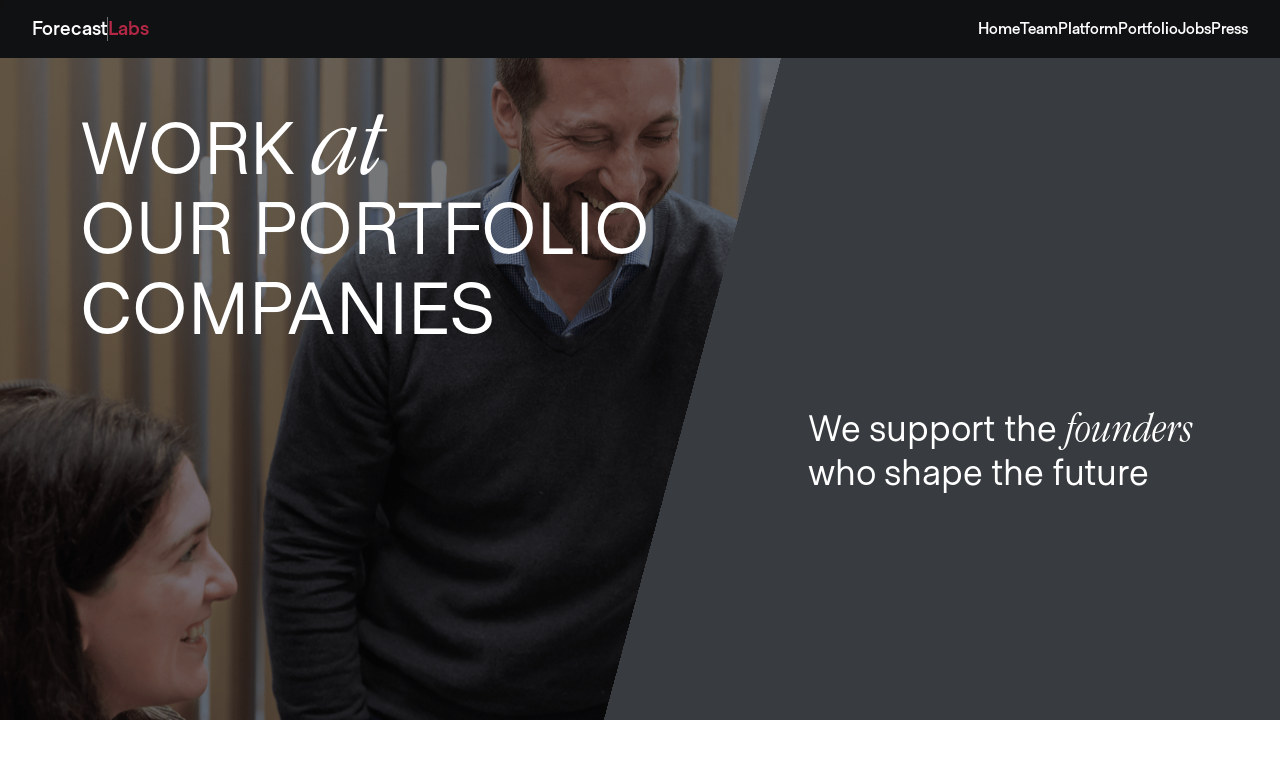

--- FILE ---
content_type: text/html; charset=utf-8
request_url: https://jobs.forecastlabs.com/companies/tovala/jobs/36525193-copywriter
body_size: 22418
content:
<!DOCTYPE html><html lang="en"><head><link rel="shortcut icon" href="https://cdn.filestackcontent.com/1kjxVqJFToKjez25YO6P" data-next-head=""/><title data-next-head="">Copywriter @ Tovala | Forecast Labs Job Board</title><meta name="description" property="og:description" content="Search job openings across the Forecast Labs network." data-next-head=""/><meta charSet="utf-8" data-next-head=""/><meta name="viewport" content="initial-scale=1.0, width=device-width" data-next-head=""/><link rel="apple-touch-icon" sizes="180x180" href="https://cdn.filestackcontent.com/1kjxVqJFToKjez25YO6P" data-next-head=""/><link rel="icon" type="image/png" sizes="32x32" href="https://cdn.filestackcontent.com/1kjxVqJFToKjez25YO6P" data-next-head=""/><link rel="icon" type="image/png" sizes="16x16" href="https://cdn.filestackcontent.com/1kjxVqJFToKjez25YO6P" data-next-head=""/><link rel="shortcut icon" href="https://cdn.filestackcontent.com/1kjxVqJFToKjez25YO6P" data-next-head=""/><meta name="url" property="og:url" content="https://jobs.forecastlabs.com" data-next-head=""/><meta name="type" property="og:type" content="website" data-next-head=""/><meta name="title" property="og:title" content="Forecast Labs Job Board" data-next-head=""/><meta name="image" property="og:image" content="http://cdn.filepicker.io/api/file/MQ2SCuNPTdGDQBhQhM1v" data-next-head=""/><meta name="secure_url" property="og:image:secure_url" content="https://cdn.filepicker.io/api/file/MQ2SCuNPTdGDQBhQhM1v" data-next-head=""/><meta name="twitter:card" content="summary_large_image" data-next-head=""/><meta name="twitter:image" content="https://cdn.filepicker.io/api/file/MQ2SCuNPTdGDQBhQhM1v" data-next-head=""/><meta name="twitter:title" content="Forecast Labs Job Board" data-next-head=""/><meta name="twitter:description" content="Search job openings across the Forecast Labs network." data-next-head=""/><meta name="google-site-verification" content="CQNnZQRH0dvJgCqWABp64ULhLI69C53ULhWdJemAW_w" data-next-head=""/><script>!function(){var analytics=window.analytics=window.analytics||[];if(!analytics.initialize)if(analytics.invoked)window.console&&console.error&&console.error("Segment snippet included twice.");else{analytics.invoked=!0;analytics.methods=["trackSubmit","trackClick","trackLink","trackForm","pageview","identify","reset","group","track","ready","alias","debug","page","once","off","on","addSourceMiddleware","addIntegrationMiddleware","setAnonymousId","addDestinationMiddleware"];analytics.factory=function(e){return function(){if(window.analytics.initialized)return window.analytics[e].apply(window.analytics,arguments);var i=Array.prototype.slice.call(arguments);i.unshift(e);analytics.push(i);return analytics}};for(var i=0;i<analytics.methods.length;i++){var key=analytics.methods[i];analytics[key]=analytics.factory(key)}analytics.load=function(key,i){var t=document.createElement("script");t.type="text/javascript";t.async=!0;t.src="https://an.getro.com/analytics.js/v1/" + key + "/analytics.min.js";var n=document.getElementsByTagName("script")[0];n.parentNode.insertBefore(t,n);analytics._loadOptions=i};analytics._writeKey="VKRqdgSBA3lFoZSlbeHbrzqQkLPBcP7W";;analytics.SNIPPET_VERSION="4.16.1";
analytics.load("VKRqdgSBA3lFoZSlbeHbrzqQkLPBcP7W");

}}();</script><link rel="stylesheet" href="https://cdn-customers.getro.com/forecastlabs/style.react.css??v=e2e07cf66c16dd27219fe7ec4d3c7b7ec360d381"/><link rel="preload" href="https://cdn.getro.com/assets/_next/static/css/b1414ae24606c043.css" as="style"/><link rel="stylesheet" href="https://cdn.getro.com/assets/_next/static/css/b1414ae24606c043.css" data-n-g=""/><noscript data-n-css=""></noscript><script defer="" nomodule="" src="https://cdn.getro.com/assets/_next/static/chunks/polyfills-42372ed130431b0a.js"></script><script id="jquery" src="https://ajax.googleapis.com/ajax/libs/jquery/3.6.0/jquery.min.js" defer="" data-nscript="beforeInteractive"></script><script src="https://cdn.getro.com/assets/_next/static/chunks/webpack-13401e6578afde49.js" defer=""></script><script src="https://cdn.getro.com/assets/_next/static/chunks/framework-a008f048849dfc11.js" defer=""></script><script src="https://cdn.getro.com/assets/_next/static/chunks/main-20184c2c7bd0fe0a.js" defer=""></script><script src="https://cdn.getro.com/assets/_next/static/chunks/pages/_app-52002506ec936253.js" defer=""></script><script src="https://cdn.getro.com/assets/_next/static/chunks/a86620fd-3b4606652f1c2476.js" defer=""></script><script src="https://cdn.getro.com/assets/_next/static/chunks/8230-afd6e299f7a6ae33.js" defer=""></script><script src="https://cdn.getro.com/assets/_next/static/chunks/4000-0acb5a82151cbee6.js" defer=""></script><script src="https://cdn.getro.com/assets/_next/static/chunks/9091-5cd776e8ee5ad3a3.js" defer=""></script><script src="https://cdn.getro.com/assets/_next/static/chunks/1637-66b68fc38bc6d10a.js" defer=""></script><script src="https://cdn.getro.com/assets/_next/static/chunks/3676-4975c339fc5bc499.js" defer=""></script><script src="https://cdn.getro.com/assets/_next/static/chunks/9358-87cc633cf780c23e.js" defer=""></script><script src="https://cdn.getro.com/assets/_next/static/chunks/9117-6f216abbf55ba8cd.js" defer=""></script><script src="https://cdn.getro.com/assets/_next/static/chunks/1446-b10012f4e22f3c87.js" defer=""></script><script src="https://cdn.getro.com/assets/_next/static/chunks/5355-7de2c819d8cad6ea.js" defer=""></script><script src="https://cdn.getro.com/assets/_next/static/chunks/9582-518ab6ebe5bdae78.js" defer=""></script><script src="https://cdn.getro.com/assets/_next/static/chunks/pages/companies/%5BcompanySlug%5D/jobs/%5BjobSlug%5D-9a484f2bf7b6c05f.js" defer=""></script><script src="https://cdn.getro.com/assets/_next/static/sFy2epgoHzjC0mIw-ELqy/_buildManifest.js" defer=""></script><script src="https://cdn.getro.com/assets/_next/static/sFy2epgoHzjC0mIw-ELqy/_ssgManifest.js" defer=""></script><meta name="sentry-trace" content="249b3ce15f9bcf06fcb9410f73b969a1-a36bf46b08e46cce-0"/><meta name="baggage" content="sentry-environment=production,sentry-release=556251c452b10cc7b7bb587e4f99dbd356cfc43f,sentry-public_key=99c84790fa184cf49c16c34cd7113f75,sentry-trace_id=249b3ce15f9bcf06fcb9410f73b969a1,sentry-org_id=129958,sentry-sampled=false,sentry-sample_rand=0.38700436617882095,sentry-sample_rate=0.033"/><style data-styled="" data-styled-version="5.3.11">.gVRrUK{box-sizing:border-box;margin:0;min-width:0;font-family:-apple-system,BlinkMacSystemFont,'Segoe UI','Roboto','Oxygen','Ubuntu','Cantarell','Fira Sans','Droid Sans','Helvetica Neue','sans-serif';font-weight:400;font-style:normal;font-size:16px;color:#3F495A;}/*!sc*/
.fyPcag{box-sizing:border-box;margin:0;min-width:0;background-color:#F7FAFC;min-height:100vh;-webkit-flex-direction:column;-ms-flex-direction:column;flex-direction:column;-webkit-align-items:stretch;-webkit-box-align:stretch;-ms-flex-align:stretch;align-items:stretch;}/*!sc*/
.dKubqp{box-sizing:border-box;margin:0;min-width:0;}/*!sc*/
.elbZCm{box-sizing:border-box;margin:0;min-width:0;width:100%;}/*!sc*/
.dFKghv{box-sizing:border-box;margin:0;min-width:0;box-shadow:0 1px 0 0 #e5e5e5;-webkit-flex-direction:row;-ms-flex-direction:row;flex-direction:row;width:100%;background-color:#ffffff;}/*!sc*/
.byBMUo{box-sizing:border-box;margin:0;min-width:0;max-width:100%;width:100%;margin-left:auto;margin-right:auto;}/*!sc*/
@media screen and (min-width:40em){.byBMUo{width:100%;}}/*!sc*/
@media screen and (min-width:65em){.byBMUo{width:1100px;}}/*!sc*/
.bhqgWy{box-sizing:border-box;margin:0;min-width:0;color:#4900FF;position:relative;-webkit-text-decoration:none;text-decoration:none;-webkit-transition:all ease 0.3s;transition:all ease 0.3s;text-transform:capitalize;-webkit-order:0;-ms-flex-order:0;order:0;padding-left:8px;padding-right:8px;padding-top:16px;padding-bottom:16px;font-size:16px;color:#3F495A;display:-webkit-box;display:-webkit-flex;display:-ms-flexbox;display:flex;-webkit-align-items:baseline;-webkit-box-align:baseline;-ms-flex-align:baseline;align-items:baseline;}/*!sc*/
@media screen and (min-width:40em){.bhqgWy{text-transform:capitalize;}}/*!sc*/
@media screen and (min-width:65em){.bhqgWy{text-transform:unset;}}/*!sc*/
.bhqgWy span{display:none;}/*!sc*/
.bhqgWy::after{content:'';position:absolute;left:0;right:0;bottom:0;height:0.125rem;background-color:#4900FF;opacity:0;-webkit-transition:opacity 0.3s;transition:opacity 0.3s;}/*!sc*/
.bhqgWy:hover{color:#3F495A;}/*!sc*/
.bhqgWy:active{background-color:#F7FAFC;-webkit-transform:scale(.94);-ms-transform:scale(.94);transform:scale(.94);}/*!sc*/
.bhqgWy.active{font-weight:600;color:#090925;}/*!sc*/
.bhqgWy.active::after{opacity:1;}/*!sc*/
@media screen and (min-width:40em){.bhqgWy{padding-left:16px;padding-right:16px;}}/*!sc*/
.ekJmTQ{box-sizing:border-box;margin:0;min-width:0;display:none;}/*!sc*/
@media screen and (min-width:40em){.ekJmTQ{display:none;}}/*!sc*/
@media screen and (min-width:65em){.ekJmTQ{display:inline-block;}}/*!sc*/
.fWatEX{box-sizing:border-box;margin:0;min-width:0;color:#4900FF;position:relative;-webkit-text-decoration:none;text-decoration:none;-webkit-transition:all ease 0.3s;transition:all ease 0.3s;text-transform:capitalize;-webkit-order:1;-ms-flex-order:1;order:1;padding-left:8px;padding-right:8px;padding-top:16px;padding-bottom:16px;font-size:16px;color:#3F495A;display:-webkit-box;display:-webkit-flex;display:-ms-flexbox;display:flex;-webkit-align-items:baseline;-webkit-box-align:baseline;-ms-flex-align:baseline;align-items:baseline;}/*!sc*/
@media screen and (min-width:40em){.fWatEX{text-transform:capitalize;}}/*!sc*/
@media screen and (min-width:65em){.fWatEX{text-transform:unset;}}/*!sc*/
.fWatEX span{display:none;}/*!sc*/
.fWatEX::after{content:'';position:absolute;left:0;right:0;bottom:0;height:0.125rem;background-color:#4900FF;opacity:0;-webkit-transition:opacity 0.3s;transition:opacity 0.3s;}/*!sc*/
.fWatEX:hover{color:#3F495A;}/*!sc*/
.fWatEX:active{background-color:#F7FAFC;-webkit-transform:scale(.94);-ms-transform:scale(.94);transform:scale(.94);}/*!sc*/
.fWatEX.active{font-weight:600;color:#090925;}/*!sc*/
.fWatEX.active::after{opacity:1;}/*!sc*/
@media screen and (min-width:40em){.fWatEX{padding-left:16px;padding-right:16px;}}/*!sc*/
.eOYVLz{box-sizing:border-box;margin:0;min-width:0;color:#4900FF;position:relative;-webkit-text-decoration:none;text-decoration:none;-webkit-transition:all ease 0.3s;transition:all ease 0.3s;text-transform:unset;-webkit-order:2;-ms-flex-order:2;order:2;padding-left:8px;padding-right:8px;padding-top:16px;padding-bottom:16px;font-size:16px;color:#3F495A;display:-webkit-box;display:-webkit-flex;display:-ms-flexbox;display:flex;-webkit-align-items:center;-webkit-box-align:center;-ms-flex-align:center;align-items:center;}/*!sc*/
.eOYVLz span{display:none;}/*!sc*/
.eOYVLz::after{content:'';position:absolute;left:0;right:0;bottom:0;height:0.125rem;background-color:#4900FF;opacity:0;-webkit-transition:opacity 0.3s;transition:opacity 0.3s;}/*!sc*/
.eOYVLz:hover{color:#3F495A;}/*!sc*/
.eOYVLz:active{background-color:#F7FAFC;-webkit-transform:scale(.94);-ms-transform:scale(.94);transform:scale(.94);}/*!sc*/
.eOYVLz.active{font-weight:600;color:#090925;}/*!sc*/
.eOYVLz.active::after{opacity:1;}/*!sc*/
@media screen and (min-width:40em){.eOYVLz{padding-left:16px;padding-right:16px;}}/*!sc*/
.jQZwAb{box-sizing:border-box;margin:0;min-width:0;display:inline-block;}/*!sc*/
@media screen and (min-width:40em){.jQZwAb{display:inline-block;}}/*!sc*/
@media screen and (min-width:65em){.jQZwAb{display:none;}}/*!sc*/
.ioCEHO{box-sizing:border-box;margin:0;min-width:0;margin-left:auto;margin-right:16px;text-align:left;-webkit-flex-direction:column;-ms-flex-direction:column;flex-direction:column;-webkit-order:9999;-ms-flex-order:9999;order:9999;}/*!sc*/
@media screen and (min-width:40em){.ioCEHO{margin-right:16px;}}/*!sc*/
@media screen and (min-width:65em){.ioCEHO{margin-right:0;}}/*!sc*/
.iJaGyT{box-sizing:border-box;margin:0;min-width:0;position:relative;cursor:pointer;-webkit-transition:all ease 0.3s;transition:all ease 0.3s;border-radius:4px;font-size:16px;font-weight:500;display:-webkit-box;display:-webkit-flex;display:-ms-flexbox;display:flex;-webkit-tap-highlight-color:transparent;-webkit-align-items:center;-webkit-box-align:center;-ms-flex-align:center;align-items:center;font-family:-apple-system,BlinkMacSystemFont,'Segoe UI','Roboto','Oxygen','Ubuntu','Cantarell','Fira Sans','Droid Sans','Helvetica Neue','sans-serif';color:#3F495A;background-color:#FFFFFF;border-style:solid;border-color:#A3B1C2;border-width:1px;border:none;border-color:transparent;width:small;height:small;margin-top:8px;padding:8px 16px;padding-right:0;-webkit-align-self:center;-ms-flex-item-align:center;align-self:center;font-size:14px;}/*!sc*/
.iJaGyT:active{-webkit-transform:scale(.94);-ms-transform:scale(.94);transform:scale(.94);box-shadow:inset 0px 1.875px 1.875px rgba(0,0,0,0.12);}/*!sc*/
.iJaGyT:disabled{color:#A3B1C2;}/*!sc*/
.iJaGyT:hover{background-color:#F7FAFC;}/*!sc*/
.iJaGyT [role="progressbar"] > div > div{border-color:rgba(63,73,90,0.2);border-top-color:#090925;}/*!sc*/
@media screen and (min-width:40em){.iJaGyT{border-color:#A3B1C2;}}/*!sc*/
@media screen and (min-width:40em){.iJaGyT{padding-right:16px;}}/*!sc*/
.jUfIjB{box-sizing:border-box;margin:0;min-width:0;display:none;}/*!sc*/
@media screen and (min-width:40em){.jUfIjB{display:block;}}/*!sc*/
.iqghoL{box-sizing:border-box;margin:0;min-width:0;margin-left:auto !important;margin-right:auto !important;box-sizing:border-box;max-width:100%;position:static;z-index:1;margin-left:auto;margin-right:auto;width:100%;padding-top:0;padding-left:16px;padding-right:16px;padding-bottom:64px;}/*!sc*/
@media screen and (min-width:40em){.iqghoL{width:100%;}}/*!sc*/
@media screen and (min-width:65em){.iqghoL{width:1132px;}}/*!sc*/
.ebGWQq{box-sizing:border-box;margin:0;min-width:0;-webkit-box-pack:justify;-webkit-justify-content:space-between;-ms-flex-pack:justify;justify-content:space-between;margin-bottom:24px;-webkit-flex-direction:column;-ms-flex-direction:column;flex-direction:column;width:100%;}/*!sc*/
@media screen and (min-width:40em){.ebGWQq{-webkit-flex-direction:row;-ms-flex-direction:row;flex-direction:row;}}/*!sc*/
@media screen and (min-width:65em){.ebGWQq{-webkit-flex-direction:row;-ms-flex-direction:row;flex-direction:row;}}/*!sc*/
.dsHaKT{box-sizing:border-box;margin:0;min-width:0;gap:24px;-webkit-flex-direction:column;-ms-flex-direction:column;flex-direction:column;width:100%;}/*!sc*/
.iaKmHE{box-sizing:border-box;margin:0;min-width:0;font-size:28px;margin-bottom:8px;color:#090925;}/*!sc*/
.iKYCNv{box-sizing:border-box;margin:0;min-width:0;-webkit-column-gap:8px;column-gap:8px;cursor:pointer;-webkit-align-items:center;-webkit-box-align:center;-ms-flex-align:center;align-items:center;}/*!sc*/
.iKYCNv color{main:#3F495A;dark:#090925;subtle:#67738B;placeholder:#8797AB;link:#3F495A;link-accent:#4900FF;error:#D90218;}/*!sc*/
.hRzXmX{box-sizing:border-box;margin:0;min-width:0;width:32px;}/*!sc*/
.ijjZxr{box-sizing:border-box;margin:0;min-width:0;margin-bottom:16px;}/*!sc*/
.kGAAEy{box-sizing:border-box;margin:0;min-width:0;-webkit-flex-direction:column;-ms-flex-direction:column;flex-direction:column;gap:8px;}/*!sc*/
.dkjSzf{box-sizing:border-box;margin:0;min-width:0;font-weight:600;font-size:14px;color:#090925;}/*!sc*/
.eRlSKr{box-sizing:border-box;margin:0;min-width:0;color:#3F495A!important;font-weight:500;}/*!sc*/
.lhPfhV{box-sizing:border-box;margin:0;min-width:0;-webkit-column-gap:8px;column-gap:8px;-webkit-box-pack:justify;-webkit-justify-content:space-between;-ms-flex-pack:justify;justify-content:space-between;}/*!sc*/
.hQNFTd{box-sizing:border-box;margin:0;min-width:0;row-gap:8px;-webkit-flex-direction:column;-ms-flex-direction:column;flex-direction:column;}/*!sc*/
.fLzXDu{box-sizing:border-box;margin:0;min-width:0;font-size:14px;color:#67738B;}/*!sc*/
.crBMPy{box-sizing:border-box;margin:0;min-width:0;margin-top:40px;}/*!sc*/
.crBMPy li:not(:last-child){margin-bottom:8px;}/*!sc*/
.crBMPy p,.crBMPy span,.crBMPy div,.crBMPy li,.crBMPy ol,.crBMPy ul{color:#3F495A;font-size:16px!important;line-height:140%!important;margin:0 auto 16px;}/*!sc*/
.crBMPy h1,.crBMPy h2,.crBMPy h3,.crBMPy h4,.crBMPy h5,.crBMPy h6{color:#090925;}/*!sc*/
.crBMPy h4,.crBMPy h5,.crBMPy h6{font-size:16px;margin:0 auto 16px;}/*!sc*/
.crBMPy h1:not(:first-child){font-size:24px;margin:48px auto 16px;}/*!sc*/
.crBMPy h2:not(:first-child){font-size:20px;margin:32px auto 16px;}/*!sc*/
.crBMPy h3:not(:first-child){font-size:18px;margin:24px auto 16px;}/*!sc*/
.crBMPy ul{padding:0 0 0 32px;}/*!sc*/
.crBMPy a{color:#3F495A !important;}/*!sc*/
.iIGtVd{box-sizing:border-box;margin:0;min-width:0;max-width:600px;margin:0 auto;}/*!sc*/
.friAmK{box-sizing:border-box;margin:0;min-width:0;padding-bottom:40px;margin-top:40px;}/*!sc*/
.bOyPTM{box-sizing:border-box;margin:0;min-width:0;gap:40px;margin-top:40px;-webkit-align-items:center;-webkit-box-align:center;-ms-flex-align:center;align-items:center;-webkit-box-pack:justify;-webkit-justify-content:space-between;-ms-flex-pack:justify;justify-content:space-between;-webkit-flex-direction:column;-ms-flex-direction:column;flex-direction:column;}/*!sc*/
@media screen and (min-width:40em){.bOyPTM{-webkit-flex-direction:row;-ms-flex-direction:row;flex-direction:row;}}/*!sc*/
.kkTXM{box-sizing:border-box;margin:0;min-width:0;-webkit-text-decoration-line:underline;text-decoration-line:underline;cursor:pointer;display:block;text-align:center;color:#3F495A !important;font-size:14px;line-height:22px;}/*!sc*/
.fIUOoG{box-sizing:border-box;margin:0;min-width:0;justify-self:flex-end;margin-top:auto;-webkit-flex-direction:row;-ms-flex-direction:row;flex-direction:row;width:100%;background-color:transparent;padding-top:32px;padding-bottom:32px;}/*!sc*/
.Jizzq{box-sizing:border-box;margin:0;min-width:0;width:100%;margin-left:auto;margin-right:auto;-webkit-flex-direction:column;-ms-flex-direction:column;flex-direction:column;text-align:center;}/*!sc*/
@media screen and (min-width:40em){.Jizzq{width:1100px;}}/*!sc*/
.fONCsf{box-sizing:border-box;margin:0;min-width:0;color:#4900FF;-webkit-align-self:center;-ms-flex-item-align:center;align-self:center;margin-bottom:16px;color:#090925;width:120px;}/*!sc*/
.bfORaf{box-sizing:border-box;margin:0;min-width:0;color:currentColor;width:100%;height:auto;}/*!sc*/
.gkPOSa{box-sizing:border-box;margin:0;min-width:0;-webkit-flex-direction:row;-ms-flex-direction:row;flex-direction:row;-webkit-box-pack:center;-webkit-justify-content:center;-ms-flex-pack:center;justify-content:center;-webkit-flex-wrap:wrap;-ms-flex-wrap:wrap;flex-wrap:wrap;}/*!sc*/
.hDtUlk{box-sizing:border-box;margin:0;min-width:0;-webkit-appearance:none;-moz-appearance:none;appearance:none;display:inline-block;text-align:center;line-height:inherit;-webkit-text-decoration:none;text-decoration:none;font-size:inherit;padding-left:16px;padding-right:16px;padding-top:8px;padding-bottom:8px;color:#ffffff;background-color:#4900FF;border:none;border-radius:4px;padding-left:8px;padding-right:8px;font-size:16px;position:relative;z-index:2;cursor:pointer;-webkit-transition:all ease 0.3s;transition:all ease 0.3s;border-radius:4px;font-weight:500;display:-webkit-box;display:-webkit-flex;display:-ms-flexbox;display:flex;-webkit-tap-highlight-color:transparent;-webkit-align-items:center;-webkit-box-align:center;-ms-flex-align:center;align-items:center;font-family:-apple-system,BlinkMacSystemFont,'Segoe UI','Roboto','Oxygen','Ubuntu','Cantarell','Fira Sans','Droid Sans','Helvetica Neue','sans-serif';color:#3F495A;background-color:transparent;border-style:solid;border-color:#A3B1C2;border-width:1px;border:none;-webkit-box-pack:unset;-webkit-justify-content:unset;-ms-flex-pack:unset;justify-content:unset;-webkit-text-decoration:none;text-decoration:none;white-space:nowrap;margin-right:16px;padding:0;color:#67738B;padding-top:4px;padding-bottom:4px;font-size:12px;}/*!sc*/
.hDtUlk:active{-webkit-transform:scale(.94);-ms-transform:scale(.94);transform:scale(.94);box-shadow:inset 0px 1.875px 1.875px rgba(0,0,0,0.12);}/*!sc*/
.hDtUlk:disabled{color:#A3B1C2;}/*!sc*/
.hDtUlk:hover{-webkit-text-decoration:underline;text-decoration:underline;}/*!sc*/
.hDtUlk [role="progressbar"] > div > div{border-color:rgba(63,73,90,0.2);border-top-color:#090925;}/*!sc*/
data-styled.g1[id="sc-aXZVg"]{content:"gVRrUK,fyPcag,dKubqp,elbZCm,dFKghv,byBMUo,bhqgWy,ekJmTQ,fWatEX,eOYVLz,jQZwAb,ioCEHO,iJaGyT,jUfIjB,iqghoL,ebGWQq,dsHaKT,iaKmHE,iKYCNv,hRzXmX,ijjZxr,kGAAEy,dkjSzf,eRlSKr,lhPfhV,hQNFTd,fLzXDu,crBMPy,iIGtVd,friAmK,bOyPTM,kkTXM,fIUOoG,Jizzq,fONCsf,bfORaf,gkPOSa,hDtUlk,"}/*!sc*/
.fteAEG{display:-webkit-box;display:-webkit-flex;display:-ms-flexbox;display:flex;}/*!sc*/
data-styled.g2[id="sc-gEvEer"]{content:"fteAEG,"}/*!sc*/
.eBWkFz{box-sizing:border-box;margin:0;min-width:0;padding:32px;box-shadow:0px 1px 2px 0px rgba(27,36,50,0.04),0px 1px 16px 0px rgba(27,36,50,0.06);border-radius:4px;background-color:#FFFFFF;margin-left:auto;margin-right:auto;width:100%;-webkit-flex-direction:column;-ms-flex-direction:column;flex-direction:column;padding-left:16px;padding-right:16px;margin-top:64px;max-width:800px;margin-left:auto;margin-right:auto;}/*!sc*/
@media screen and (min-width:40em){.eBWkFz{padding-left:32px;padding-right:32px;}}/*!sc*/
.jBogQf{box-sizing:border-box;margin:0;min-width:0;position:relative;width:100%;-webkit-align-items:start;-webkit-box-align:start;-ms-flex-align:start;align-items:start;}/*!sc*/
.ddKpAl{box-sizing:border-box;margin:0;min-width:0;-webkit-flex:1 1;-ms-flex:1 1;flex:1 1;}/*!sc*/
.VWXkL{box-sizing:border-box;margin:0;min-width:0;position:relative;font-weight:500;color:#3F495A;height:100%;width:100%;border-radius:4px;}/*!sc*/
.cVYRew{box-sizing:border-box;margin:0;min-width:0;max-width:100%;height:auto;border-radius:4px;overflow:hidden;object-fit:contain;width:100%;height:100%;}/*!sc*/
.hPknKP{box-sizing:border-box;margin:0;min-width:0;background-color:#FEF5EC;text-align:left;-webkit-align-items:flex-start;-webkit-box-align:flex-start;-ms-flex-align:flex-start;align-items:flex-start;-webkit-flex:0 0 auto;-ms-flex:0 0 auto;flex:0 0 auto;padding:16px;border-radius:4px;line-height:1.4;gap:16px;}/*!sc*/
.jDfdPi{box-sizing:border-box;margin:0;min-width:0;height:20px;width:20px;}/*!sc*/
.kgAlEH{box-sizing:border-box;margin:0;min-width:0;color:#DE7B02;-webkit-align-items:center;-webkit-box-align:center;-ms-flex-align:center;align-items:center;-webkit-flex:0 0 auto;-ms-flex:0 0 auto;flex:0 0 auto;}/*!sc*/
.cYMjnh{box-sizing:border-box;margin:0;min-width:0;font-weight:500;font-size:14px;color:#3F495A;}/*!sc*/
.exMvxQ{box-sizing:border-box;margin:0;min-width:0;-webkit-text-decoration:none;text-decoration:none;color:currentColor;width:100%;height:auto;}/*!sc*/
data-styled.g3[id="sc-eqUAAy"]{content:"eBWkFz,jBogQf,ddKpAl,VWXkL,cVYRew,hPknKP,jDfdPi,kgAlEH,cYMjnh,exMvxQ,"}/*!sc*/
.gQycbC{display:-webkit-box;display:-webkit-flex;display:-ms-flexbox;display:flex;}/*!sc*/
data-styled.g4[id="sc-fqkvVR"]{content:"gQycbC,"}/*!sc*/
</style></head><body id="main-wrapper" class="custom-design-forecastlabs"><div id="root"></div><div id="__next"><div class="sc-aXZVg gVRrUK"><div class="" style="position:fixed;top:0;left:0;height:2px;background:transparent;z-index:99999999999;width:100%"><div class="" style="height:100%;background:#4900FF;transition:all 500ms ease;width:0%"><div style="box-shadow:0 0 10px #4900FF, 0 0 10px #4900FF;width:5%;opacity:1;position:absolute;height:100%;transition:all 500ms ease;transform:rotate(3deg) translate(0px, -4px);left:-10rem"></div></div></div><div id="wlc-main" class="sc-aXZVg sc-gEvEer fyPcag fteAEG network-container"><div data-testid="custom-header" id="forecastlabs-custom-header" class="sc-aXZVg dKubqp forecastlabs-custom-part">
<div
  data-wf-domain="www.forecastlabs.com"
  data-wf-page="64d7a99d5b9d53be4e0143b6"
  data-wf-site="64b1ab51e42b5fcb8a7f6162"
  class="w-mod-js w-mod-ix lenis lenis-smooth cd-wrapper"
>
  <div
    data-animation="default"
    class="navbar w-nav main-navbar"
    data-easing2="ease"
    data-easing="ease-in-out-quart"
    data-collapse="medium"
    data-w-id="4c6a2823-c4c6-1947-e961-cc572d645a22"
    role="banner"
    data-duration="1000"
    data-doc-height="1"
  >
    <div class="nav-parent">
      <div class="navbar_com">
        <a
          href="https://www.forecastlabs.com/"
          class="navbar_brand w-nav-brand"
          aria-label="home"
        >
          <div>Forecast</div>
          <div class="brand-line is--nav"> </div>
          <div class="red-text-2">Labs</div>
        </a>
        <nav
          role="navigation"
          class="navbar_menu w-nav-menu desktop-navigation"
        >
          <a
            href="https://www.forecastlabs.com/"
            class="navbar_link w-inline-block"
          >
            <div class="clip">
              <div class="hover-text">
                <div class="text-size-small is-bold">Home</div>
              </div>
              <div class="hover-text bottom">
                <div class="text-size-small is-bold">Home</div>
              </div>
            </div>
          </a>
          <a
            href="https://www.forecastlabs.com/team"
            aria-current="page"
            class="navbar_link w-inline-block"
          >
            <div class="clip">
              <div class="hover-text">
                <div class="text-size-small is-bold">Team</div>
              </div>
              <div class="hover-text bottom">
                <div class="text-size-small is-bold">Team</div>
              </div>
            </div>
          </a>
          <a
            href="https://www.forecastlabs.com/platform"
            class="navbar_link w-inline-block"
          >
            <div class="clip">
              <div class="hover-text">
                <div class="text-size-small is-bold">Platform</div>
              </div>
              <div class="hover-text bottom">
                <div class="text-size-small is-bold">Platform</div>
              </div>
            </div>
          </a>
          <a
            href="https://www.forecastlabs.com/portfolio"
            class="navbar_link w-inline-block"
          >
            <div class="clip">
              <div class="hover-text">
                <div class="text-size-small is-bold">Portfolio</div>
              </div>
              <div class="hover-text bottom">
                <div class="text-size-small is-bold">Portfolio</div>
              </div>
            </div>
          </a>
          <a
            href="https://jobs.forecastlabs.com/jobs"
            class="navbar_link w-inline-block"
          >
            <div class="clip">
              <div class="hover-text">
                <div class="text-size-small is-bold">Jobs</div>
              </div>
              <div class="hover-text bottom">
                <div class="text-size-small is-bold">Jobs</div>
              </div>
            </div>
          </a>
          <a
            href="https://www.forecastlabs.com/press"
            class="navbar_link w-inline-block"
          >
            <div class="clip">
              <div class="hover-text">
                <div class="text-size-small is-bold">Press</div>
              </div>
              <div class="hover-text bottom">
                <div class="text-size-small is-bold">Press</div>
              </div>
            </div>
          </a>
        </nav>
        <div
          class="menu w-nav-button"
          style="-webkit-user-select: text"
          aria-label="menu"
          role="button"
          tabindex="0"
          aria-controls="w-nav-overlay-0"
          aria-haspopup="menu"
          aria-expanded="false"
        >
          <div
            data-w-id="43bc15ec-1318-9302-1c19-5bb1c35acb9e"
            data-is-ix2-target="1"
            class="icon"
            data-animation-type="lottie"
            data-src="https://assets-global.website-files.com/64b1ab51e42b5fcb8a7f6162/652849eebd9d3682ba64ba0c_WUyZ2OIc06.json"
            data-loop="0"
            data-direction="1"
            data-autoplay="0"
            data-renderer="svg"
            data-default-duration="2.3333333333333335"
            data-duration="0"
          >
            <svg
              xmlns="http://www.w3.org/2000/svg"
              xmlns:xlink="http://www.w3.org/1999/xlink"
              viewBox="0 0 100 100"
              width="100"
              height="100"
              preserveAspectRatio="xMidYMid meet"
              style="
                width: 100%;
                height: 100%;
                transform: translate3d(0px, 0px, 0px);
                content-visibility: visible;
              "
            >
              <defs>
                <clipPath id="__lottie_element_2">
                  <rect width="100" height="100" x="0" y="0"></rect>
                </clipPath>
              </defs>
              <g clip-path="url(#__lottie_element_2)">
                <g
                  transform="matrix(1,0,0,1,51,30)"
                  opacity="1"
                  style="display: block"
                >
                  <g opacity="1" transform="matrix(2,0,0,2,0,0)">
                    <path
                      fill="rgb(255,255,255)"
                      fill-opacity="1"
                      d=" M15.5,0 C15.5,0 15.5,0 15.5,0 C15.5,1.1038000583648682 14.603799819946289,2 13.5,2 C13.5,2 -13.5,2 -13.5,2 C-14.603799819946289,2 -15.5,1.1038000583648682 -15.5,0 C-15.5,0 -15.5,0 -15.5,0 C-15.5,-1.1038000583648682 -14.603799819946289,-2 -13.5,-2 C-13.5,-2 13.5,-2 13.5,-2 C14.603799819946289,-2 15.5,-1.1038000583648682 15.5,0z"
                    ></path>
                  </g>
                </g>
                <g
                  transform="matrix(1,0,0,1,51,50)"
                  opacity="1"
                  style="display: block"
                >
                  <g opacity="1" transform="matrix(2,0,0,2,0,0)">
                    <path
                      fill="rgb(255,255,255)"
                      fill-opacity="1"
                      d=" M15.5,0 C15.5,0 15.5,0 15.5,0 C15.5,1.1038000583648682 14.603799819946289,2 13.5,2 C13.5,2 -13.5,2 -13.5,2 C-14.603799819946289,2 -15.5,1.1038000583648682 -15.5,0 C-15.5,0 -15.5,0 -15.5,0 C-15.5,-1.1038000583648682 -14.603799819946289,-2 -13.5,-2 C-13.5,-2 13.5,-2 13.5,-2 C14.603799819946289,-2 15.5,-1.1038000583648682 15.5,0z"
                    ></path>
                  </g>
                </g>
                <g
                  transform="matrix(1,0,0,1,51,70)"
                  opacity="1"
                  style="display: block"
                >
                  <g opacity="1" transform="matrix(2,0,0,2,0,0)">
                    <path
                      fill="rgb(255,255,255)"
                      fill-opacity="1"
                      d=" M15.5,0 C15.5,0 15.5,0 15.5,0 C15.5,1.1038000583648682 14.603799819946289,2 13.5,2 C13.5,2 -13.5,2 -13.5,2 C-14.603799819946289,2 -15.5,1.1038000583648682 -15.5,0 C-15.5,0 -15.5,0 -15.5,0 C-15.5,-1.1038000583648682 -14.603799819946289,-2 -13.5,-2 C-13.5,-2 13.5,-2 13.5,-2 C14.603799819946289,-2 15.5,-1.1038000583648682 15.5,0z"
                    ></path>
                  </g>
                </g>
              </g>
            </svg>
          </div>
        </div>
      </div>
    </div>
    <div
      class="nav-bg"
      style="
        transform: translate3d(0px, 0%, 0px) scale3d(1, 1, 1) rotateX(0deg)
          rotateY(0deg) rotateZ(0deg) skew(0deg, 0deg);
        transform-style: preserve-3d;
        will-change: transform;
      "
    >
    </div>
    <div
      class="w-nav-overlay nav-wrapper nav-wrapper--closed"
      data-wf-ignore=""
      id="w-nav-overlay-0"
    >
      <nav
        role="navigation"
        class="navbar_menu w-nav-menu nav-content"
        data-nav-menu-open=""
      >
        <a
          href="https://www.forecastlabs.com/"
          class="navbar_link w-inline-block"
        >
          <div class="clip">
            <div class="hover-text" style="">
              <div class="text-size-small is-bold">Home</div>
            </div>
            <div class="hover-text bottom" style="">
              <div class="text-size-small is-bold">Home</div>
            </div>
          </div>
        </a>
        <a
          href="https://www.forecastlabs.com/team"
          aria-current="page"
          class="navbar_link w-inline-block"
        >
          <div class="clip">
            <div class="hover-text" style="">
              <div class="text-size-small is-bold">Team</div>
            </div>
            <div class="hover-text bottom" style="">
              <div class="text-size-small is-bold">Team</div>
            </div>
          </div>
        </a>
        <a
          href="https://www.forecastlabs.com/platform"
          class="navbar_link w-inline-block"
        >
          <div class="clip">
            <div class="hover-text" style="">
              <div class="text-size-small is-bold">Platform</div>
            </div>
            <div class="hover-text bottom" style="">
              <div class="text-size-small is-bold">Platform</div>
            </div>
          </div>
        </a>
        <a
          href="https://www.forecastlabs.com/portfolio"
          class="navbar_link w-inline-block"
        >
          <div class="clip">
            <div class="hover-text" style="">
              <div class="text-size-small is-bold">Portfolio</div>
            </div>
            <div class="hover-text bottom" style="">
              <div class="text-size-small is-bold">Portfolio</div>
            </div>
          </div>
        </a>
        <a
          href="https://jobs.forecastlabs.com/jobs"
          class="navbar_link w-inline-block"
        >
          <div class="clip">
            <div class="hover-text" style="">
              <div class="text-size-small is-bold">Jobs</div>
            </div>
            <div class="hover-text bottom" style="">
              <div class="text-size-small is-bold">Jobs</div>
            </div>
          </div>
        </a>
        <a
          href="https://www.forecastlabs.com/press"
          class="navbar_link w-inline-block"
        >
          <div class="clip">
            <div class="hover-text" style="">
              <div class="text-size-small is-bold">Press</div>
            </div>
            <div class="hover-text bottom" style="">
              <div class="text-size-small is-bold">Press</div>
            </div>
          </div>
        </a>
      </nav>
    </div>
  </div>
  <header class="short-hero">
    <div class="short-hero_base">
      <div class="short-hero_com">
        <div
          id="w-node-b3565884-b243-b117-8a6c-f42e3e61b870-4e0143b6"
          class="background"
        >
          <img
            src="https://cdn-customers.getro.com/forecastlabs/images/hero-img-smaller-min.png"
            loading="lazy"
            alt=""
            class="image-fill"
            style="
              will-change: transform;
              transform: translate3d(0px, -0.1157%, 0px) scale3d(1, 1, 1)
                rotateX(0deg) rotateY(0deg) rotateZ(0deg) skew(0deg, 0deg);
              transform-style: preserve-3d;
            "
          />
          <div class="overlay"> </div>
          <div class="sm-ab_tl">
            <div class="spacer-large"> </div>
            <h1 class="heading-style-h2 text-color-white"> WORK <span class="font-2">at</span> <br/> OUR PORTFOLIO COMPANIES </h1>
          </div>
        </div>
        <div
          id="w-node-b3565884-b243-b117-8a6c-f42e3e61b87a-4e0143b6"
          class="padding-horizontal padding-medium"
        >
        </div>
        <div
          id="w-node-b3565884-b243-b117-8a6c-f42e3e61b881-4e0143b6"
          class="slant-right_shade"
        >
        </div>
        <div
          id="w-node-b3565884-b243-b117-8a6c-f42e3e61b882-4e0143b6"
          class="slant-right"
        >
          <div class="slant-right_content">
            <div class="slant-right_top"> </div>
            <div class="padding-horizontal padding-medium">
              <div class="short-hero_intro">
                <div class="margin-bottom margin-small">
                  <h3
                    class="heading-style-custom text-color-white subtitle-hero"
                  >
                    We support the <span class="font-2-sec">founders</span> <br /> who shape the future
                  </h3>
                </div>
              </div>
            </div>
          </div>
        </div>
      </div>
    </div>
  </header>
</div>

</div><div width="1" class="sc-aXZVg elbZCm"><div id="content"><div data-testid="navbar" width="1" class="sc-aXZVg sc-gEvEer dFKghv fteAEG"><div width="1,1,1100px" class="sc-aXZVg sc-gEvEer byBMUo fteAEG"><a href="/jobs" class="sc-aXZVg bhqgWy theme_only " font-size="2" color="text.main" display="flex"><div display="none,none,inline-block" class="sc-aXZVg ekJmTQ">Search </div>jobs</a><a href="/companies" class="sc-aXZVg fWatEX theme_only " font-size="2" color="text.main" display="flex"><div display="none,none,inline-block" class="sc-aXZVg ekJmTQ">Explore </div>companies</a><a href="/talent-network" class="sc-aXZVg eOYVLz theme_only " font-size="2" color="text.main" display="flex"><div display="none,none,inline-block" class="sc-aXZVg ekJmTQ">Join talent network</div><div display="inline-block,inline-block,none" class="sc-aXZVg jQZwAb">Talent</div></a><div order="9999" class="sc-aXZVg sc-gEvEer ioCEHO fteAEG"><div class="sc-aXZVg sc-gEvEer iJaGyT fteAEG theme_only" data-testid="my-job-alerts-button" font-size="14px">My <span class="sc-aXZVg jUfIjB">job </span>alerts</div></div></div></div><div width="1,1,1132px" data-testid="container" class="sc-aXZVg iqghoL"><script data-testid="job-ldjson" type="application/ld+json" async="">{"@context":"https://schema.org/","@type":"JobPosting","title":"Copywriter","description":"<section><div><span>We’re Tovala, a food-tech company reinventing home cooking to save consumers time. Through an innovative combination of hardware, software, and fresh food delivery, we make it incredibly simple for anyone to prepare and enjoy delicious, home-cooked meals without sacrificing time to do whatever matters to them. Through our superior technology, product experience and food quality, we have separated Tovala from the busy pack of other meal delivery businesses. In the process, we’ve amassed a loyal, rapidly growing following and our retention, product engagement and customer NPS are all best-in-class. We’ve raised over $100mm from great investors like Left Lane Capital, Origin Ventures, Y Combinator and Comcast Ventures and have invested strongly in building a unique culture that fosters growth, personal development and camaraderie.</span></div></section><section><h3>How you'll make creative sing at Tovala</h3> <ul> <li>Demonstrate your craft: write clear, persuasive, and on-brand copy across all marketing channels, but esp. digital—everything from email journeys to organic social.</li> <li>Act as the expert: on Tovala’s brand voice and tone, that is. And keep a pulse on how that voice best comes to life throughout the full experience.</li> <li>Know thy consumer: immerse yourself in the customer experience, using customer insights and a consumer-centric lens to tailor copy to where they’re at in the funnel.</li> <li>Show your range: meticulously self-edit, present multiple “ways in” to bring requests to life, and find different angles to approach work.</li> </ul></section><section><h3>Our top 3 must haves for what you’ll bring to our table. You…</h3> <ul> <li> <b>Have 2+ years of copywriting experience</b> at an in-house marketing department or external <a rel=\"noopener noreferrer\" href=\"http://agency.have\">agency</a>.</li> <li> <b>Have a portfolio </b>of fun, fresh, thoughtful copy that makes us want to take a second look (and a third look, and a fourth look…).</li> <li> <b>Have experience writing for digital, email, social, and print AND know how to flex tone</b> according to the creative task at hand. Whether that’s an intriguing subject line, a witty social caption, or a bold headline that makes the reader hungry for more.</li> </ul></section><section><div><b>The values we hold dear</b></div> <div><br></div> <div><b>Put the team first</b></div> <div><span>We put what is best for the broader team ahead of what is best for ourselves or our immediate department. </span></div> <div><b>Get s#!t done (well)</b></div> <div><span>We celebrate people at all levels for delivering high impact work that expands the bounds of what we’re able to do.</span></div> <div><b>Connect the dots</b></div> <div><span>We engage with curiosity to learn how our work impacts others so that we can problem-solve holistically and work collaboratively.</span></div> <div><b>Be Direct</b></div> <div><span>We share our perspective openly and directly, even when it feels difficult to do so.</span></div> <div><b>Embrace the obstacles</b></div> <div><span>We rise to meet challenges with a sense of urgency, resolve, and optimism.</span></div> <div><b>Champion the customer</b></div> <div> <span>We consider and prioritize our customer in all of our decisions</span> </div> <div><br></div> <div><span>At Tovala we‘re committed to building a workplace that represents a variety of backgrounds, skills, and perspectives and do not discriminate on the basis of race, religion, color, national origin, gender, sexual orientation, age, marital status, veteran status, or disability status. Everyone is welcome here! </span></div></section>","datePosted":"2024-05-03T10:41:36.981Z","validThrough":"2025-01-16","employmentType":[],"hiringOrganization":{"@type":"Organization","name":"Tovala","description":"We're Tovala, a food-tech company completely reinventing how people eat and live.\n\nThrough an innovative combination of hardware, software, and food creation, we give our customers a way to enjoy really good, good-for-you meals without sacrificing time to do the things that matter to them. We've amassed a loyal, rapidly growing following in just a few years, radically changing the day-to-day lives of people across the country and successfully creating a new model for the food industry.\n\nA 2x Fast Company 'Best Workplaces for Innovators' winner -- at the heart of Tovala is an ever-growing community of passionate, unique, culture-centric teammates from all different backgrounds and industries working together to make the magic happen. We're looking for great people to join our team of hard-working, fun-loving, food-focused folks who bring their full selves to work every day.\n\nOur values:\n- Put the team first\n- Embrace the obstacles\n- Connect the dots\n- Be direct\n- Get s#!t done (well)\n- Champion the customer","numberOfEmployees":113,"address":[{"address":{"@type":"PostalAddress","addressLocality":"North Chicago, IL, USA"}},{"address":{"@type":"PostalAddress","addressLocality":"Chicago, IL, USA"}}],"sameAs":"https://tovala.com","url":"https://tovala.com","logo":"https://cdn.getro.com/companies/d21dc0af-8f4b-404c-93be-622717cc4720-1764812349","keywords":"Food"},"jobLocationType":"TELECOMMUTE","applicantLocationRequirements":{"@type":"Country","name":"Earth"},"baseSalary":{"@type":"MonetaryAmount","currency":null,"value":{"@type":"QuantitativeValue","minValue":null,"maxValue":null,"unitText":"PERIOD_NOT_DEFINED"}}}</script><div width="100%" data-testid="edit-box" class="sc-eqUAAy eBWkFz"><div data-testid="content" width="1" class="sc-eqUAAy sc-fqkvVR jBogQf gQycbC"><div class="sc-eqUAAy ddKpAl"><div width="100%" class="sc-aXZVg sc-gEvEer ebGWQq fteAEG"><div width="100%" class="sc-aXZVg sc-gEvEer dsHaKT fteAEG"><div width="100%" class="sc-aXZVg elbZCm"><h2 font-size="28px" color="text.dark" class="sc-aXZVg iaKmHE">Copywriter</h2><div color="text" class="sc-aXZVg sc-gEvEer iKYCNv fteAEG"><div width="32" class="sc-aXZVg hRzXmX"><div data-testid="profile-picture" class="sc-eqUAAy sc-fqkvVR VWXkL gQycbC"><img data-testid="image" src="https://cdn.getro.com/companies/d21dc0af-8f4b-404c-93be-622717cc4720-1764812349" alt="Tovala" class="sc-eqUAAy cVYRew"/></div></div><p class="sc-aXZVg dKubqp">Tovala</p></div></div><div class="sc-aXZVg ijjZxr"><div class="sc-eqUAAy sc-fqkvVR hPknKP gQycbC"><div color="warning" class="sc-eqUAAy sc-fqkvVR kgAlEH gQycbC"><svg xmlns="http://www.w3.org/2000/svg" width="20px" height="20px" viewBox="0 0 24 24" fill="none" stroke="currentColor" stroke-width="1.5" stroke-linecap="round" stroke-linejoin="round" class="sc-eqUAAy jDfdPi sc-eqUAAy jDfdPi" aria-hidden="true" data-testid="icon-warning"><path d="m21.73 18-8-14a2 2 0 0 0-3.48 0l-8 14A2 2 0 0 0 4 21h16a2 2 0 0 0 1.73-3Z"></path><line x1="12" x2="12" y1="9" y2="13"></line><line x1="12" x2="12.01" y1="17" y2="17"></line></svg></div><div color="text.main" class="sc-eqUAAy cYMjnh"><div class="sc-aXZVg sc-gEvEer kGAAEy fteAEG"><P font-weight="600" font-size="14px" color="text.dark" class="sc-aXZVg dkjSzf">This job is no longer accepting applications</P><a href="/companies/tovala#content" class="sc-aXZVg eRlSKr">See open jobs at <!-- -->Tovala<!-- -->.</a><a href="/jobs?q=Copywriter" class="sc-aXZVg eRlSKr">See open jobs similar to &quot;<!-- -->Copywriter<!-- -->&quot; <!-- -->Forecast Labs<!-- -->.</a></div></div></div></div><div class="sc-aXZVg sc-gEvEer lhPfhV fteAEG"><div class="sc-aXZVg sc-gEvEer hQNFTd fteAEG"><div class="sc-aXZVg dKubqp">Marketing &amp; Communications<!-- --> <!-- --> </div><div class="sc-aXZVg dKubqp">Remote</div><div font-size="14px" color="text.subtle" class="sc-aXZVg fLzXDu">Posted<!-- --> <!-- -->6+ months ago</div></div></div></div></div><div class="sc-aXZVg crBMPy"><div data-testid="careerPage"><section><div><span>We’re Tovala, a food-tech company reinventing home cooking to save consumers time. Through an innovative combination of hardware, software, and fresh food delivery, we make it incredibly simple for anyone to prepare and enjoy delicious, home-cooked meals without sacrificing time to do whatever matters to them. Through our superior technology, product experience and food quality, we have separated Tovala from the busy pack of other meal delivery businesses. In the process, we’ve amassed a loyal, rapidly growing following and our retention, product engagement and customer NPS are all best-in-class. We’ve raised over $100mm from great investors like Left Lane Capital, Origin Ventures, Y Combinator and Comcast Ventures and have invested strongly in building a unique culture that fosters growth, personal development and camaraderie.</span></div></section><section><h3>How you'll make creative sing at Tovala</h3> <ul> <li>Demonstrate your craft: write clear, persuasive, and on-brand copy across all marketing channels, but esp. digital—everything from email journeys to organic social.</li> <li>Act as the expert: on Tovala’s brand voice and tone, that is. And keep a pulse on how that voice best comes to life throughout the full experience.</li> <li>Know thy consumer: immerse yourself in the customer experience, using customer insights and a consumer-centric lens to tailor copy to where they’re at in the funnel.</li> <li>Show your range: meticulously self-edit, present multiple “ways in” to bring requests to life, and find different angles to approach work.</li> </ul></section><section><h3>Our top 3 must haves for what you’ll bring to our table. You…</h3> <ul> <li> <b>Have 2+ years of copywriting experience</b> at an in-house marketing department or external <a rel="noopener noreferrer" href="http://agency.have">agency</a>.</li> <li> <b>Have a portfolio </b>of fun, fresh, thoughtful copy that makes us want to take a second look (and a third look, and a fourth look…).</li> <li> <b>Have experience writing for digital, email, social, and print AND know how to flex tone</b> according to the creative task at hand. Whether that’s an intriguing subject line, a witty social caption, or a bold headline that makes the reader hungry for more.</li> </ul></section><section><div><b>The values we hold dear</b></div>  <div><b>Put the team first</b></div> <div><span>We put what is best for the broader team ahead of what is best for ourselves or our immediate department. </span></div> <div><b>Get s#!t done (well)</b></div> <div><span>We celebrate people at all levels for delivering high impact work that expands the bounds of what we’re able to do.</span></div> <div><b>Connect the dots</b></div> <div><span>We engage with curiosity to learn how our work impacts others so that we can problem-solve holistically and work collaboratively.</span></div> <div><b>Be Direct</b></div> <div><span>We share our perspective openly and directly, even when it feels difficult to do so.</span></div> <div><b>Embrace the obstacles</b></div> <div><span>We rise to meet challenges with a sense of urgency, resolve, and optimism.</span></div> <div><b>Champion the customer</b></div> <div> <span>We consider and prioritize our customer in all of our decisions</span> </div>  <div><span>At Tovala we‘re committed to building a workplace that represents a variety of backgrounds, skills, and perspectives and do not discriminate on the basis of race, religion, color, national origin, gender, sexual orientation, age, marital status, veteran status, or disability status. Everyone is welcome here! </span></div></section></div></div><div class="sc-aXZVg iIGtVd"><div class="sc-aXZVg friAmK"><div class="sc-eqUAAy sc-fqkvVR hPknKP gQycbC"><div color="warning" class="sc-eqUAAy sc-fqkvVR kgAlEH gQycbC"><svg xmlns="http://www.w3.org/2000/svg" width="20px" height="20px" viewBox="0 0 24 24" fill="none" stroke="currentColor" stroke-width="1.5" stroke-linecap="round" stroke-linejoin="round" class="sc-eqUAAy jDfdPi sc-eqUAAy jDfdPi" aria-hidden="true" data-testid="icon-warning"><path d="m21.73 18-8-14a2 2 0 0 0-3.48 0l-8 14A2 2 0 0 0 4 21h16a2 2 0 0 0 1.73-3Z"></path><line x1="12" x2="12" y1="9" y2="13"></line><line x1="12" x2="12.01" y1="17" y2="17"></line></svg></div><div color="text.main" class="sc-eqUAAy cYMjnh"><div class="sc-aXZVg sc-gEvEer kGAAEy fteAEG"><P font-weight="600" font-size="14px" color="text.dark" class="sc-aXZVg dkjSzf">This job is no longer accepting applications</P><a href="/companies/tovala#content" class="sc-aXZVg eRlSKr">See open jobs at <!-- -->Tovala<!-- -->.</a><a href="/jobs?q=Copywriter" class="sc-aXZVg eRlSKr">See open jobs similar to &quot;<!-- -->Copywriter<!-- -->&quot; <!-- -->Forecast Labs<!-- -->.</a></div></div></div></div><div class="sc-aXZVg sc-gEvEer bOyPTM fteAEG"><a color="#3F495A !important" font-size="14px" href="/companies/tovala#content" class="sc-aXZVg kkTXM">See more open positions at <!-- -->Tovala</a></div></div></div></div></div><div data-rht-toaster="" style="position:fixed;z-index:9999;top:16px;left:16px;right:16px;bottom:16px;pointer-events:none"></div></div></div></div><div class="sc-aXZVg sc-gEvEer fIUOoG fteAEG powered-by-footer" data-testid="site-footer" width="1"><div width="1,1100px" class="sc-aXZVg sc-gEvEer Jizzq fteAEG"><a class="sc-aXZVg fONCsf theme_only" href="https://www.getro.com/getro-jobs" target="_blank" data-testid="footer-getro-logo" color="text.dark" width="120px" aria-label="Powered by Getro.com"><div color="currentColor" width="100%" height="auto" class="sc-eqUAAy exMvxQ sc-aXZVg bfORaf"><svg fill="currentColor" viewBox="0 0 196 59" xmlns="http://www.w3.org/2000/svg" style="display:block"><path class="Logo__powered-by" fill="#7C899C" d="M.6 12h1.296V7.568h2.72c1.968 0 3.424-1.392 3.424-3.408C8.04 2.128 6.648.8 4.616.8H.6V12zm1.296-5.584V1.952h2.608c1.344 0 2.208.928 2.208 2.208 0 1.296-.864 2.256-2.208 2.256H1.896zM13.511 12.208c2.496 0 4.352-1.872 4.352-4.368 0-2.496-1.824-4.368-4.336-4.368-2.48 0-4.352 1.856-4.352 4.368 0 2.528 1.84 4.368 4.336 4.368zm0-1.152c-1.776 0-3.04-1.344-3.04-3.216 0-1.824 1.248-3.216 3.04-3.216S16.567 6 16.567 7.84c0 1.856-1.264 3.216-3.056 3.216zM21.494 12h1.632l2.144-6.752h.096L27.494 12h1.632l2.608-8.32h-1.376l-2.032 6.88h-.096l-2.192-6.88h-1.44l-2.208 6.88h-.096l-2.016-6.88h-1.376L21.494 12zM36.866 12.208c1.952 0 3.408-1.104 3.872-2.656h-1.312c-.384.976-1.44 1.504-2.544 1.504-1.712 0-2.784-1.104-2.848-2.768h6.784v-.56c0-2.4-1.504-4.256-4.032-4.256-2.272 0-4.08 1.712-4.08 4.368 0 2.496 1.616 4.368 4.16 4.368zm-2.8-5.04c.128-1.536 1.328-2.544 2.72-2.544 1.408 0 2.576.88 2.688 2.544h-5.408zM43.065 12h1.264V7.712c0-1.584.848-2.768 2.368-2.768h.688V3.68h-.704c-1.216 0-2.032.848-2.272 1.552h-.096V3.68h-1.248V12zM52.679 12.208c1.952 0 3.408-1.104 3.872-2.656h-1.312c-.384.976-1.44 1.504-2.544 1.504-1.712 0-2.784-1.104-2.848-2.768h6.784v-.56c0-2.4-1.504-4.256-4.032-4.256-2.272 0-4.08 1.712-4.08 4.368 0 2.496 1.616 4.368 4.16 4.368zm-2.8-5.04c.128-1.536 1.328-2.544 2.72-2.544 1.408 0 2.576.88 2.688 2.544h-5.408zM62.382 12.208a3.405 3.405 0 002.88-1.52h.096V12h1.215V0H65.31v5.024h-.097c-.255-.432-1.183-1.552-2.927-1.552-2.352 0-4.049 1.824-4.049 4.384 0 2.544 1.697 4.352 4.145 4.352zm.08-1.136c-1.745 0-2.929-1.264-2.929-3.216 0-1.888 1.184-3.232 2.896-3.232 1.648 0 2.928 1.184 2.928 3.232 0 1.744-1.088 3.216-2.895 3.216zM77.976 12.208c2.448 0 4.144-1.808 4.144-4.352 0-2.56-1.696-4.384-4.048-4.384-1.744 0-2.672 1.12-2.928 1.552h-.096V0h-1.264v12H75v-1.312h.096a3.405 3.405 0 002.88 1.52zm-.08-1.136C76.088 11.072 75 9.6 75 7.856c0-2.048 1.28-3.232 2.928-3.232 1.712 0 2.896 1.344 2.896 3.232 0 1.952-1.184 3.216-2.928 3.216zM83.984 15.68h.864c1.36 0 2.016-.64 2.448-1.776L91.263 3.68H89.84l-2.591 7.04h-.097l-2.575-7.04h-1.408l3.375 8.768-.384 1.008c-.272.72-.736 1.072-1.552 1.072h-.623v1.152z"></path><g class="Logo__main" fill-rule="evenodd" transform="translate(0 24)"><path d="M71.908 17.008C71.908 7.354 78.583 0 88.218 0c8.135 0 13.837 5.248 15.34 12.04h-7.737c-1.015-2.81-3.756-4.92-7.602-4.92-5.48 0-9.062 4.265-9.062 9.886 0 5.763 3.58 10.073 9.062 10.073 4.375 0 7.558-2.483 8.134-5.481h-8.444v-6.091h16.223c.397 11.526-6.144 18.506-15.913 18.506-9.68.002-16.311-7.306-16.311-17.005zM107.048 21.177c0-7.73 4.861-13.119 11.978-13.119 7.692 0 11.715 5.997 11.715 12.886v2.107h-17.196c.222 3.139 2.387 5.388 5.615 5.388 2.696 0 4.509-1.406 5.171-2.952h6.188c-1.06 5.2-5.305 8.526-11.625 8.526-6.763.002-11.846-5.386-11.846-12.836zm17.328-2.951c-.265-2.623-2.298-4.638-5.35-4.638a5.367 5.367 0 00-5.348 4.638h10.698zM136.528 24.833V14.337h-3.757V8.714h2.21c1.238 0 1.901-.89 1.901-2.202V1.967h6.498v6.7h6.101v5.669h-6.101v10.12c0 1.827.973 2.953 3.006 2.953h3.005v5.996h-4.729c-5.084 0-8.134-3.139-8.134-8.572zM154.119 8.668h6.454v3.749h.354c.795-1.827 2.873-3.936 6.011-3.936h2.255v6.84h-2.697c-3.359 0-5.525 2.577-5.525 6.84v11.244h-6.852V8.668zM169.942 21.037c0-7.31 5.039-12.979 12.598-12.979 7.47 0 12.554 5.669 12.554 12.979 0 7.308-5.084 12.978-12.598 12.978-7.47 0-12.554-5.67-12.554-12.978zm18.212 0c0-3.749-2.387-6.42-5.658-6.42-3.227 0-5.614 2.671-5.614 6.42 0 3.794 2.387 6.419 5.614 6.419 3.271 0 5.658-2.67 5.658-6.42zM8.573 33.37L.548 22.383a2.91 2.91 0 010-3.399L8.573 7.997h8.57l-8.179 11.2c-.597.818-.597 2.155 0 2.973l8.18 11.2H8.573zM27.774 33.37L35.8 22.383c.73-1 .73-2.399 0-3.4L27.774 7.998h-8.571l8.18 11.199c.597.817.597 2.155 0 2.972l-8.18 11.2h8.571v.002z"></path><path d="M41.235 33.37l8.024-10.987c.73-1 .73-2.399 0-3.4L41.235 7.998h-8.572l8.18 11.199c.597.817.597 2.155 0 2.972l-8.18 11.2h8.572v.002z" opacity=".66"></path><path d="M54.695 33.37l8.024-10.987c.73-1 .73-2.399 0-3.4L54.695 7.998h-8.571l8.18 11.199c.597.817.597 2.155 0 2.972l-8.18 11.2h8.571v.002z" opacity=".33"></path></g></svg></div></a><div class="sc-aXZVg sc-gEvEer gkPOSa fteAEG"><a class="sc-aXZVg hDtUlk theme_only" font-size="0" href="/privacy-policy#content">Privacy policy</a><a class="sc-aXZVg hDtUlk theme_only" font-size="0" href="/cookie-policy#content">Cookie policy</a></div></div></div><div data-testid="custom-footer" id="forecastlabs-custom-footer" class="sc-aXZVg dKubqp forecastlabs-custom-part"><div class="cd-wrapper">
  <section class="footer">
    <div class="padding-horizontal padding-medium">
      <div class="padding-vertical padding-medium">
        <div class="footer_com">
          <div class="footer_top">
            <a
              href="https://www.forecastlabs.com/"
              class="footer_brand w-inline-block"
            >
              <div>Forecast</div>
              <div class="brand-line"> </div>
              <div class="red-text">Labs</div>
            </a>
          </div>
          <div class="footer_btm">
            <div class="footer_credit">
              <div class="footer_credit-links">
                <a href="#" class="hyperlink w-inline-block">
                  <div class="text-size-small text-style-muted"
                    >Privacy Policy</div
                  >
                </a>
                <a href="#" class="hyperlink w-inline-block">
                  <div class="text-size-small text-style-muted">FAQs</div>
                </a>
                <a href="#" class="hyperlink w-inline-block">
                  <div class="text-size-small text-style-muted"
                    >Visitor Agreement</div
                  >
                </a>
              </div>
              <div class="text-size-small text-style-muted"
                >2024 Forecast Labs. All right reserved.</div
              >
            </div>
            <div class="footer_social">
              <a
                href="https://twitter.com/ForecastLabs"
                target="_blank"
                class="social-link w-inline-block"
              >
                <img
                  src="https://cdn-customers.getro.com/forecastlabs/images/twitter-icon.svg"
                  loading="lazy"
                  alt=""
                />
              </a>
              <a
                href="https://www.linkedin.com/company/forecast-labs/"
                target="_blank"
                class="social-link w-inline-block"
              >
                <img
                  src="https://cdn-customers.getro.com/forecastlabs/images/linkedin-icon.svg"
                  loading="lazy"
                  alt=""
                />
              </a>
            </div>
          </div>
        </div>
      </div>
    </div>
  </section>
</div>
</div></div></div></div><script id="__NEXT_DATA__" type="application/json">{"props":{"pageProps":{"network":{"id":"1512","description":"An invite-only platform from @ComcastVentures designed to help companies scale revenue, efficiently.","domain":"forecastlabs.com","employerOnboardingSuccessText":"","features":["job_board","advanced_design","custom_hero","numbers_in_nav"],"heroColorMask":"#282828","label":"forecastlabs","legal":{"link":null,"name":"Forecast Labs, LLC","email":"legal_notices@comcast.com","address":"1701 John F Kennedy Blvd\r\nPhiladelphia, PA 19103","ccpaCompliant":false,"ccpaPolicyUrl":"","dataPrivacyRegulatoryBody":"","dataPrivacyRegulatoryNumber":""},"logoUrl":"https://cdn.filepicker.io/api/file/ID3q80G9RPCxNjaEWlAD","mainImageUrl":"","metaFaviconUrl":"https://cdn.filestackcontent.com/1kjxVqJFToKjez25YO6P","metaTitle":"","metaDescription":"","metaTwitterUsername":"","metaImageUrl":"https://cdn.filepicker.io/api/file/MQ2SCuNPTdGDQBhQhM1v","name":"Forecast Labs","tabsOrder":"jobs, companies, talent_network","tagline":"WORK \u003cspan class=\"font-2\"\u003eat\u003c/span\u003e \u003cbr/\u003e OUR PORTFOLIO COMPANIES","slug":"forecast-labs","subtitle":"We support the \u003cspan class=\"font-2-sec\"\u003efounders\u003c/span\u003e \u003cbr /\u003e who shape the future","url":"jobs.forecastlabs.com","tnSettings":{"tnCtaTitleText":"Leverage our network to build your career.","tnCtaButtonText":"Sign up","tnCtaDescriptionText":"Tell us about your professional DNA to get discovered by any company in our network with opportunities relevant to your career goals.","tnV2TabIntroductionTitle":null,"tnV2TabIntroductionText":null,"tnV2SuccessMessageTitle":null,"tnV2SuccessMessageText":null,"tnTabIntroductionText":"As our companies grow, they look to us to help them find the best talent.\n\nSignal that you'd be interested in working with a Forecastlabs company to help us put the right opportunities at great companies on your radar. The choice to pursue a new career move is then up to you.","tnSignUpWelcomeText":"#### Welcome!\n\nThank you for joining Forecastlabs Network!\n\nTo help us best support you in your search, please take a few minutes to tell us about what you are looking for in your next role. We’ll use this information to connect you to relevant opportunities in the Forecastlabs network as they come up.\n\nYou can always update this information later.","tnHidden":false,"tnSignUpWelcomeTitle":"Welcome to the Forecastlabs talent network","tnSendWelcomeEmail":true,"showJoinTnBlockToJobApplicants":false,"askJobAlertSubscribersToJoinTn":false,"askJbVisitorsToJoinTnBeforeLeavingToJobSource":false,"requireJbVisitorsToJoinTnBeforeLeavingToJobSource":false},"previewUrl":"forecastlabs.getro.com","jobBoardFilters":{"stageFilter":true,"locationFilter":true,"seniorityFilter":true,"companySizeFilter":true,"compensationFilter":true,"jobFunctionFilter":true,"industryTagsFilter":true},"basePath":"","externalPrivacyPolicyUrl":"","kind":"ecosystem","kindSetupAt":"2025-04-24T19:21:04.557Z","connect":{"hasAccess":true,"hasPremium":false},"loaded":true,"hasAdvancedDesign":true,"isV2Onboarding":false,"hasMolEarlyAccess":false,"scripts":[],"advancedDesign":{"theme":{"colors":{"customPrimary":"#B52946","customAccent":"#fff","loader":"#B52946","navigationBar":"#B52946"},"buttons":{"heroCta":{"color":"#fff","bg":"#B52946","borderColor":"transparent",":hover":{"color":"#fff","bg":"#C22C4B","borderColor":"transparent"}},"primary":{"color":"#fff","bg":"#B52946","borderColor":"transparent",":hover":{"color":"#fff","bg":"#C22C4B","borderColor":"transparent"}},"accent":{"color":"#B52946","bg":"transparent","borderColor":"#B52946",":hover":{"color":"#C22C4B","bg":"transparent","borderColor":"#C22C4B","backgroundColor":"#EDEDED"}},"anchorLink":{"color":"#B52946",":hover":{"textDecoration":"underline"}}},"fonts":{"body":"-apple-system,BlinkMacSystemFont,'Segoe UI','Roboto','Oxygen','Ubuntu','Cantarell','Fira Sans','Droid Sans','Helvetica Neue','sans-serif'"}},"footer":"\u003cdiv class=\"cd-wrapper\"\u003e\n  \u003csection class=\"footer\"\u003e\n    \u003cdiv class=\"padding-horizontal padding-medium\"\u003e\n      \u003cdiv class=\"padding-vertical padding-medium\"\u003e\n        \u003cdiv class=\"footer_com\"\u003e\n          \u003cdiv class=\"footer_top\"\u003e\n            \u003ca\n              href=\"https://www.forecastlabs.com/\"\n              class=\"footer_brand w-inline-block\"\n            \u003e\n              \u003cdiv\u003eForecast\u003c/div\u003e\n              \u003cdiv class=\"brand-line\"\u003e \u003c/div\u003e\n              \u003cdiv class=\"red-text\"\u003eLabs\u003c/div\u003e\n            \u003c/a\u003e\n          \u003c/div\u003e\n          \u003cdiv class=\"footer_btm\"\u003e\n            \u003cdiv class=\"footer_credit\"\u003e\n              \u003cdiv class=\"footer_credit-links\"\u003e\n                \u003ca href=\"#\" class=\"hyperlink w-inline-block\"\u003e\n                  \u003cdiv class=\"text-size-small text-style-muted\"\n                    \u003ePrivacy Policy\u003c/div\n                  \u003e\n                \u003c/a\u003e\n                \u003ca href=\"#\" class=\"hyperlink w-inline-block\"\u003e\n                  \u003cdiv class=\"text-size-small text-style-muted\"\u003eFAQs\u003c/div\u003e\n                \u003c/a\u003e\n                \u003ca href=\"#\" class=\"hyperlink w-inline-block\"\u003e\n                  \u003cdiv class=\"text-size-small text-style-muted\"\n                    \u003eVisitor Agreement\u003c/div\n                  \u003e\n                \u003c/a\u003e\n              \u003c/div\u003e\n              \u003cdiv class=\"text-size-small text-style-muted\"\n                \u003e2024 Forecast Labs. All right reserved.\u003c/div\n              \u003e\n            \u003c/div\u003e\n            \u003cdiv class=\"footer_social\"\u003e\n              \u003ca\n                href=\"https://twitter.com/ForecastLabs\"\n                target=\"_blank\"\n                class=\"social-link w-inline-block\"\n              \u003e\n                \u003cimg\n                  src=\"https://cdn-customers.getro.com/forecastlabs/images/twitter-icon.svg\"\n                  loading=\"lazy\"\n                  alt=\"\"\n                /\u003e\n              \u003c/a\u003e\n              \u003ca\n                href=\"https://www.linkedin.com/company/forecast-labs/\"\n                target=\"_blank\"\n                class=\"social-link w-inline-block\"\n              \u003e\n                \u003cimg\n                  src=\"https://cdn-customers.getro.com/forecastlabs/images/linkedin-icon.svg\"\n                  loading=\"lazy\"\n                  alt=\"\"\n                /\u003e\n              \u003c/a\u003e\n            \u003c/div\u003e\n          \u003c/div\u003e\n        \u003c/div\u003e\n      \u003c/div\u003e\n    \u003c/div\u003e\n  \u003c/section\u003e\n\u003c/div\u003e\n","version":"e2e07cf66c16dd27219fe7ec4d3c7b7ec360d381","header":"\n\u003cdiv\n  data-wf-domain=\"www.forecastlabs.com\"\n  data-wf-page=\"64d7a99d5b9d53be4e0143b6\"\n  data-wf-site=\"64b1ab51e42b5fcb8a7f6162\"\n  class=\"w-mod-js w-mod-ix lenis lenis-smooth cd-wrapper\"\n\u003e\n  \u003cdiv\n    data-animation=\"default\"\n    class=\"navbar w-nav main-navbar\"\n    data-easing2=\"ease\"\n    data-easing=\"ease-in-out-quart\"\n    data-collapse=\"medium\"\n    data-w-id=\"4c6a2823-c4c6-1947-e961-cc572d645a22\"\n    role=\"banner\"\n    data-duration=\"1000\"\n    data-doc-height=\"1\"\n  \u003e\n    \u003cdiv class=\"nav-parent\"\u003e\n      \u003cdiv class=\"navbar_com\"\u003e\n        \u003ca\n          href=\"https://www.forecastlabs.com/\"\n          class=\"navbar_brand w-nav-brand\"\n          aria-label=\"home\"\n        \u003e\n          \u003cdiv\u003eForecast\u003c/div\u003e\n          \u003cdiv class=\"brand-line is--nav\"\u003e \u003c/div\u003e\n          \u003cdiv class=\"red-text-2\"\u003eLabs\u003c/div\u003e\n        \u003c/a\u003e\n        \u003cnav\n          role=\"navigation\"\n          class=\"navbar_menu w-nav-menu desktop-navigation\"\n        \u003e\n          \u003ca\n            href=\"https://www.forecastlabs.com/\"\n            class=\"navbar_link w-inline-block\"\n          \u003e\n            \u003cdiv class=\"clip\"\u003e\n              \u003cdiv class=\"hover-text\"\u003e\n                \u003cdiv class=\"text-size-small is-bold\"\u003eHome\u003c/div\u003e\n              \u003c/div\u003e\n              \u003cdiv class=\"hover-text bottom\"\u003e\n                \u003cdiv class=\"text-size-small is-bold\"\u003eHome\u003c/div\u003e\n              \u003c/div\u003e\n            \u003c/div\u003e\n          \u003c/a\u003e\n          \u003ca\n            href=\"https://www.forecastlabs.com/team\"\n            aria-current=\"page\"\n            class=\"navbar_link w-inline-block\"\n          \u003e\n            \u003cdiv class=\"clip\"\u003e\n              \u003cdiv class=\"hover-text\"\u003e\n                \u003cdiv class=\"text-size-small is-bold\"\u003eTeam\u003c/div\u003e\n              \u003c/div\u003e\n              \u003cdiv class=\"hover-text bottom\"\u003e\n                \u003cdiv class=\"text-size-small is-bold\"\u003eTeam\u003c/div\u003e\n              \u003c/div\u003e\n            \u003c/div\u003e\n          \u003c/a\u003e\n          \u003ca\n            href=\"https://www.forecastlabs.com/platform\"\n            class=\"navbar_link w-inline-block\"\n          \u003e\n            \u003cdiv class=\"clip\"\u003e\n              \u003cdiv class=\"hover-text\"\u003e\n                \u003cdiv class=\"text-size-small is-bold\"\u003ePlatform\u003c/div\u003e\n              \u003c/div\u003e\n              \u003cdiv class=\"hover-text bottom\"\u003e\n                \u003cdiv class=\"text-size-small is-bold\"\u003ePlatform\u003c/div\u003e\n              \u003c/div\u003e\n            \u003c/div\u003e\n          \u003c/a\u003e\n          \u003ca\n            href=\"https://www.forecastlabs.com/portfolio\"\n            class=\"navbar_link w-inline-block\"\n          \u003e\n            \u003cdiv class=\"clip\"\u003e\n              \u003cdiv class=\"hover-text\"\u003e\n                \u003cdiv class=\"text-size-small is-bold\"\u003ePortfolio\u003c/div\u003e\n              \u003c/div\u003e\n              \u003cdiv class=\"hover-text bottom\"\u003e\n                \u003cdiv class=\"text-size-small is-bold\"\u003ePortfolio\u003c/div\u003e\n              \u003c/div\u003e\n            \u003c/div\u003e\n          \u003c/a\u003e\n          \u003ca\n            href=\"https://jobs.forecastlabs.com/jobs\"\n            class=\"navbar_link w-inline-block\"\n          \u003e\n            \u003cdiv class=\"clip\"\u003e\n              \u003cdiv class=\"hover-text\"\u003e\n                \u003cdiv class=\"text-size-small is-bold\"\u003eJobs\u003c/div\u003e\n              \u003c/div\u003e\n              \u003cdiv class=\"hover-text bottom\"\u003e\n                \u003cdiv class=\"text-size-small is-bold\"\u003eJobs\u003c/div\u003e\n              \u003c/div\u003e\n            \u003c/div\u003e\n          \u003c/a\u003e\n          \u003ca\n            href=\"https://www.forecastlabs.com/press\"\n            class=\"navbar_link w-inline-block\"\n          \u003e\n            \u003cdiv class=\"clip\"\u003e\n              \u003cdiv class=\"hover-text\"\u003e\n                \u003cdiv class=\"text-size-small is-bold\"\u003ePress\u003c/div\u003e\n              \u003c/div\u003e\n              \u003cdiv class=\"hover-text bottom\"\u003e\n                \u003cdiv class=\"text-size-small is-bold\"\u003ePress\u003c/div\u003e\n              \u003c/div\u003e\n            \u003c/div\u003e\n          \u003c/a\u003e\n        \u003c/nav\u003e\n        \u003cdiv\n          class=\"menu w-nav-button\"\n          style=\"-webkit-user-select: text\"\n          aria-label=\"menu\"\n          role=\"button\"\n          tabindex=\"0\"\n          aria-controls=\"w-nav-overlay-0\"\n          aria-haspopup=\"menu\"\n          aria-expanded=\"false\"\n        \u003e\n          \u003cdiv\n            data-w-id=\"43bc15ec-1318-9302-1c19-5bb1c35acb9e\"\n            data-is-ix2-target=\"1\"\n            class=\"icon\"\n            data-animation-type=\"lottie\"\n            data-src=\"https://assets-global.website-files.com/64b1ab51e42b5fcb8a7f6162/652849eebd9d3682ba64ba0c_WUyZ2OIc06.json\"\n            data-loop=\"0\"\n            data-direction=\"1\"\n            data-autoplay=\"0\"\n            data-renderer=\"svg\"\n            data-default-duration=\"2.3333333333333335\"\n            data-duration=\"0\"\n          \u003e\n            \u003csvg\n              xmlns=\"http://www.w3.org/2000/svg\"\n              xmlns:xlink=\"http://www.w3.org/1999/xlink\"\n              viewBox=\"0 0 100 100\"\n              width=\"100\"\n              height=\"100\"\n              preserveAspectRatio=\"xMidYMid meet\"\n              style=\"\n                width: 100%;\n                height: 100%;\n                transform: translate3d(0px, 0px, 0px);\n                content-visibility: visible;\n              \"\n            \u003e\n              \u003cdefs\u003e\n                \u003cclipPath id=\"__lottie_element_2\"\u003e\n                  \u003crect width=\"100\" height=\"100\" x=\"0\" y=\"0\"\u003e\u003c/rect\u003e\n                \u003c/clipPath\u003e\n              \u003c/defs\u003e\n              \u003cg clip-path=\"url(#__lottie_element_2)\"\u003e\n                \u003cg\n                  transform=\"matrix(1,0,0,1,51,30)\"\n                  opacity=\"1\"\n                  style=\"display: block\"\n                \u003e\n                  \u003cg opacity=\"1\" transform=\"matrix(2,0,0,2,0,0)\"\u003e\n                    \u003cpath\n                      fill=\"rgb(255,255,255)\"\n                      fill-opacity=\"1\"\n                      d=\" M15.5,0 C15.5,0 15.5,0 15.5,0 C15.5,1.1038000583648682 14.603799819946289,2 13.5,2 C13.5,2 -13.5,2 -13.5,2 C-14.603799819946289,2 -15.5,1.1038000583648682 -15.5,0 C-15.5,0 -15.5,0 -15.5,0 C-15.5,-1.1038000583648682 -14.603799819946289,-2 -13.5,-2 C-13.5,-2 13.5,-2 13.5,-2 C14.603799819946289,-2 15.5,-1.1038000583648682 15.5,0z\"\n                    \u003e\u003c/path\u003e\n                  \u003c/g\u003e\n                \u003c/g\u003e\n                \u003cg\n                  transform=\"matrix(1,0,0,1,51,50)\"\n                  opacity=\"1\"\n                  style=\"display: block\"\n                \u003e\n                  \u003cg opacity=\"1\" transform=\"matrix(2,0,0,2,0,0)\"\u003e\n                    \u003cpath\n                      fill=\"rgb(255,255,255)\"\n                      fill-opacity=\"1\"\n                      d=\" M15.5,0 C15.5,0 15.5,0 15.5,0 C15.5,1.1038000583648682 14.603799819946289,2 13.5,2 C13.5,2 -13.5,2 -13.5,2 C-14.603799819946289,2 -15.5,1.1038000583648682 -15.5,0 C-15.5,0 -15.5,0 -15.5,0 C-15.5,-1.1038000583648682 -14.603799819946289,-2 -13.5,-2 C-13.5,-2 13.5,-2 13.5,-2 C14.603799819946289,-2 15.5,-1.1038000583648682 15.5,0z\"\n                    \u003e\u003c/path\u003e\n                  \u003c/g\u003e\n                \u003c/g\u003e\n                \u003cg\n                  transform=\"matrix(1,0,0,1,51,70)\"\n                  opacity=\"1\"\n                  style=\"display: block\"\n                \u003e\n                  \u003cg opacity=\"1\" transform=\"matrix(2,0,0,2,0,0)\"\u003e\n                    \u003cpath\n                      fill=\"rgb(255,255,255)\"\n                      fill-opacity=\"1\"\n                      d=\" M15.5,0 C15.5,0 15.5,0 15.5,0 C15.5,1.1038000583648682 14.603799819946289,2 13.5,2 C13.5,2 -13.5,2 -13.5,2 C-14.603799819946289,2 -15.5,1.1038000583648682 -15.5,0 C-15.5,0 -15.5,0 -15.5,0 C-15.5,-1.1038000583648682 -14.603799819946289,-2 -13.5,-2 C-13.5,-2 13.5,-2 13.5,-2 C14.603799819946289,-2 15.5,-1.1038000583648682 15.5,0z\"\n                    \u003e\u003c/path\u003e\n                  \u003c/g\u003e\n                \u003c/g\u003e\n              \u003c/g\u003e\n            \u003c/svg\u003e\n          \u003c/div\u003e\n        \u003c/div\u003e\n      \u003c/div\u003e\n    \u003c/div\u003e\n    \u003cdiv\n      class=\"nav-bg\"\n      style=\"\n        transform: translate3d(0px, 0%, 0px) scale3d(1, 1, 1) rotateX(0deg)\n          rotateY(0deg) rotateZ(0deg) skew(0deg, 0deg);\n        transform-style: preserve-3d;\n        will-change: transform;\n      \"\n    \u003e\n    \u003c/div\u003e\n    \u003cdiv\n      class=\"w-nav-overlay nav-wrapper nav-wrapper--closed\"\n      data-wf-ignore=\"\"\n      id=\"w-nav-overlay-0\"\n    \u003e\n      \u003cnav\n        role=\"navigation\"\n        class=\"navbar_menu w-nav-menu nav-content\"\n        data-nav-menu-open=\"\"\n      \u003e\n        \u003ca\n          href=\"https://www.forecastlabs.com/\"\n          class=\"navbar_link w-inline-block\"\n        \u003e\n          \u003cdiv class=\"clip\"\u003e\n            \u003cdiv class=\"hover-text\" style=\"\"\u003e\n              \u003cdiv class=\"text-size-small is-bold\"\u003eHome\u003c/div\u003e\n            \u003c/div\u003e\n            \u003cdiv class=\"hover-text bottom\" style=\"\"\u003e\n              \u003cdiv class=\"text-size-small is-bold\"\u003eHome\u003c/div\u003e\n            \u003c/div\u003e\n          \u003c/div\u003e\n        \u003c/a\u003e\n        \u003ca\n          href=\"https://www.forecastlabs.com/team\"\n          aria-current=\"page\"\n          class=\"navbar_link w-inline-block\"\n        \u003e\n          \u003cdiv class=\"clip\"\u003e\n            \u003cdiv class=\"hover-text\" style=\"\"\u003e\n              \u003cdiv class=\"text-size-small is-bold\"\u003eTeam\u003c/div\u003e\n            \u003c/div\u003e\n            \u003cdiv class=\"hover-text bottom\" style=\"\"\u003e\n              \u003cdiv class=\"text-size-small is-bold\"\u003eTeam\u003c/div\u003e\n            \u003c/div\u003e\n          \u003c/div\u003e\n        \u003c/a\u003e\n        \u003ca\n          href=\"https://www.forecastlabs.com/platform\"\n          class=\"navbar_link w-inline-block\"\n        \u003e\n          \u003cdiv class=\"clip\"\u003e\n            \u003cdiv class=\"hover-text\" style=\"\"\u003e\n              \u003cdiv class=\"text-size-small is-bold\"\u003ePlatform\u003c/div\u003e\n            \u003c/div\u003e\n            \u003cdiv class=\"hover-text bottom\" style=\"\"\u003e\n              \u003cdiv class=\"text-size-small is-bold\"\u003ePlatform\u003c/div\u003e\n            \u003c/div\u003e\n          \u003c/div\u003e\n        \u003c/a\u003e\n        \u003ca\n          href=\"https://www.forecastlabs.com/portfolio\"\n          class=\"navbar_link w-inline-block\"\n        \u003e\n          \u003cdiv class=\"clip\"\u003e\n            \u003cdiv class=\"hover-text\" style=\"\"\u003e\n              \u003cdiv class=\"text-size-small is-bold\"\u003ePortfolio\u003c/div\u003e\n            \u003c/div\u003e\n            \u003cdiv class=\"hover-text bottom\" style=\"\"\u003e\n              \u003cdiv class=\"text-size-small is-bold\"\u003ePortfolio\u003c/div\u003e\n            \u003c/div\u003e\n          \u003c/div\u003e\n        \u003c/a\u003e\n        \u003ca\n          href=\"https://jobs.forecastlabs.com/jobs\"\n          class=\"navbar_link w-inline-block\"\n        \u003e\n          \u003cdiv class=\"clip\"\u003e\n            \u003cdiv class=\"hover-text\" style=\"\"\u003e\n              \u003cdiv class=\"text-size-small is-bold\"\u003eJobs\u003c/div\u003e\n            \u003c/div\u003e\n            \u003cdiv class=\"hover-text bottom\" style=\"\"\u003e\n              \u003cdiv class=\"text-size-small is-bold\"\u003eJobs\u003c/div\u003e\n            \u003c/div\u003e\n          \u003c/div\u003e\n        \u003c/a\u003e\n        \u003ca\n          href=\"https://www.forecastlabs.com/press\"\n          class=\"navbar_link w-inline-block\"\n        \u003e\n          \u003cdiv class=\"clip\"\u003e\n            \u003cdiv class=\"hover-text\" style=\"\"\u003e\n              \u003cdiv class=\"text-size-small is-bold\"\u003ePress\u003c/div\u003e\n            \u003c/div\u003e\n            \u003cdiv class=\"hover-text bottom\" style=\"\"\u003e\n              \u003cdiv class=\"text-size-small is-bold\"\u003ePress\u003c/div\u003e\n            \u003c/div\u003e\n          \u003c/div\u003e\n        \u003c/a\u003e\n      \u003c/nav\u003e\n    \u003c/div\u003e\n  \u003c/div\u003e\n  \u003cheader class=\"short-hero\"\u003e\n    \u003cdiv class=\"short-hero_base\"\u003e\n      \u003cdiv class=\"short-hero_com\"\u003e\n        \u003cdiv\n          id=\"w-node-b3565884-b243-b117-8a6c-f42e3e61b870-4e0143b6\"\n          class=\"background\"\n        \u003e\n          \u003cimg\n            src=\"https://cdn-customers.getro.com/forecastlabs/images/hero-img-smaller-min.png\"\n            loading=\"lazy\"\n            alt=\"\"\n            class=\"image-fill\"\n            style=\"\n              will-change: transform;\n              transform: translate3d(0px, -0.1157%, 0px) scale3d(1, 1, 1)\n                rotateX(0deg) rotateY(0deg) rotateZ(0deg) skew(0deg, 0deg);\n              transform-style: preserve-3d;\n            \"\n          /\u003e\n          \u003cdiv class=\"overlay\"\u003e \u003c/div\u003e\n          \u003cdiv class=\"sm-ab_tl\"\u003e\n            \u003cdiv class=\"spacer-large\"\u003e \u003c/div\u003e\n            \u003ch1 class=\"heading-style-h2 text-color-white\"\u003e \u003c%=tagline=%\u003e \u003c/h1\u003e\n          \u003c/div\u003e\n        \u003c/div\u003e\n        \u003cdiv\n          id=\"w-node-b3565884-b243-b117-8a6c-f42e3e61b87a-4e0143b6\"\n          class=\"padding-horizontal padding-medium\"\n        \u003e\n        \u003c/div\u003e\n        \u003cdiv\n          id=\"w-node-b3565884-b243-b117-8a6c-f42e3e61b881-4e0143b6\"\n          class=\"slant-right_shade\"\n        \u003e\n        \u003c/div\u003e\n        \u003cdiv\n          id=\"w-node-b3565884-b243-b117-8a6c-f42e3e61b882-4e0143b6\"\n          class=\"slant-right\"\n        \u003e\n          \u003cdiv class=\"slant-right_content\"\u003e\n            \u003cdiv class=\"slant-right_top\"\u003e \u003c/div\u003e\n            \u003cdiv class=\"padding-horizontal padding-medium\"\u003e\n              \u003cdiv class=\"short-hero_intro\"\u003e\n                \u003cdiv class=\"margin-bottom margin-small\"\u003e\n                  \u003ch3\n                    class=\"heading-style-custom text-color-white subtitle-hero\"\n                  \u003e\n                    \u003c%=subtitle=%\u003e\n                  \u003c/h3\u003e\n                \u003c/div\u003e\n              \u003c/div\u003e\n            \u003c/div\u003e\n          \u003c/div\u003e\n        \u003c/div\u003e\n      \u003c/div\u003e\n    \u003c/div\u003e\n  \u003c/header\u003e\n\u003c/div\u003e\n\n\u003cscript\u003e\n  function init() {\n    const closeIcon = `\u003csvg xmlns=\"http://www.w3.org/2000/svg\" xmlns:xlink=\"http://www.w3.org/1999/xlink\" viewBox=\"0 0 100 100\" width=\"100\" height=\"100\" preserveAspectRatio=\"xMidYMid meet\" style=\"width: 100%; height: 100%; transform: translate3d(0px, 0px, 0px); content-visibility: visible;\"\u003e\u003cdefs\u003e\u003cclipPath id=\"__lottie_element_2\"\u003e\u003crect width=\"100\" height=\"100\" x=\"0\" y=\"0\"\u003e\u003c/rect\u003e\u003c/clipPath\u003e\u003c/defs\u003e\u003cg clip-path=\"url(#__lottie_element_2)\"\u003e\u003cg transform=\"matrix(0.7071067690849304,-0.7071067690849304,0.7071067690849304,0.7071067690849304,51,50)\" opacity=\"1\" style=\"display: block;\"\u003e\u003cg opacity=\"1\" transform=\"matrix(2,0,0,2,0,0)\"\u003e\u003cpath fill=\"rgb(255,255,255)\" fill-opacity=\"1\" d=\" M15.5,0 C15.5,0 15.5,0 15.5,0 C15.5,1.1038000583648682 14.603799819946289,2 13.5,2 C13.5,2 -13.5,2 -13.5,2 C-14.603799819946289,2 -15.5,1.1038000583648682 -15.5,0 C-15.5,0 -15.5,0 -15.5,0 C-15.5,-1.1038000583648682 -14.603799819946289,-2 -13.5,-2 C-13.5,-2 13.5,-2 13.5,-2 C14.603799819946289,-2 15.5,-1.1038000583648682 15.5,0z\"\u003e\u003c/path\u003e\u003c/g\u003e\u003c/g\u003e\u003cg transform=\"matrix(0.7071067690849304,0.7071067690849304,-0.7071067690849304,0.7071067690849304,51,50)\" opacity=\"1\" style=\"display: block;\"\u003e\u003cg opacity=\"1\" transform=\"matrix(2,0,0,2,0,0)\"\u003e\u003cpath fill=\"rgb(255,255,255)\" fill-opacity=\"1\" d=\" M15.5,0 C15.5,0 15.5,0 15.5,0 C15.5,1.1038000583648682 14.603799819946289,2 13.5,2 C13.5,2 -13.5,2 -13.5,2 C-14.603799819946289,2 -15.5,1.1038000583648682 -15.5,0 C-15.5,0 -15.5,0 -15.5,0 C-15.5,-1.1038000583648682 -14.603799819946289,-2 -13.5,-2 C-13.5,-2 13.5,-2 13.5,-2 C14.603799819946289,-2 15.5,-1.1038000583648682 15.5,0z\"\u003e\u003c/path\u003e\u003c/g\u003e\u003c/g\u003e\u003cg transform=\"matrix(0.7071067690849304,-0.7071067690849304,0.7071067690849304,0.7071067690849304,51,50)\" opacity=\"1\" style=\"display: block;\"\u003e\u003cg opacity=\"1\" transform=\"matrix(2,0,0,2,0,0)\"\u003e\u003cpath fill=\"rgb(255,255,255)\" fill-opacity=\"1\" d=\" M15.5,0 C15.5,0 15.5,0 15.5,0 C15.5,1.1038000583648682 14.603799819946289,2 13.5,2 C13.5,2 -13.5,2 -13.5,2 C-14.603799819946289,2 -15.5,1.1038000583648682 -15.5,0 C-15.5,0 -15.5,0 -15.5,0 C-15.5,-1.1038000583648682 -14.603799819946289,-2 -13.5,-2 C-13.5,-2 13.5,-2 13.5,-2 C14.603799819946289,-2 15.5,-1.1038000583648682 15.5,0z\"\u003e\u003c/path\u003e\u003c/g\u003e\u003c/g\u003e\u003c/g\u003e\u003c/svg\u003e`;\n    const burgerIcon = `\u003csvg xmlns=\"http://www.w3.org/2000/svg\" xmlns:xlink=\"http://www.w3.org/1999/xlink\" viewBox=\"0 0 100 100\" width=\"100\" height=\"100\" preserveAspectRatio=\"xMidYMid meet\" style=\"width: 100%; height: 100%; transform: translate3d(0px, 0px, 0px); content-visibility: visible;\"\u003e\u003cdefs\u003e\u003cclipPath id=\"__lottie_element_2\"\u003e\u003crect width=\"100\" height=\"100\" x=\"0\" y=\"0\"\u003e\u003c/rect\u003e\u003c/clipPath\u003e\u003c/defs\u003e\u003cg clip-path=\"url(#__lottie_element_2)\"\u003e\u003cg transform=\"matrix(1,0,0,1,51,30)\" opacity=\"1\" style=\"display: block;\"\u003e\u003cg opacity=\"1\" transform=\"matrix(2,0,0,2,0,0)\"\u003e\u003cpath fill=\"rgb(255,255,255)\" fill-opacity=\"1\" d=\" M15.5,0 C15.5,0 15.5,0 15.5,0 C15.5,1.1038000583648682 14.603799819946289,2 13.5,2 C13.5,2 -13.5,2 -13.5,2 C-14.603799819946289,2 -15.5,1.1038000583648682 -15.5,0 C-15.5,0 -15.5,0 -15.5,0 C-15.5,-1.1038000583648682 -14.603799819946289,-2 -13.5,-2 C-13.5,-2 13.5,-2 13.5,-2 C14.603799819946289,-2 15.5,-1.1038000583648682 15.5,0z\"\u003e\u003c/path\u003e\u003c/g\u003e\u003c/g\u003e\u003cg transform=\"matrix(1,0,0,1,51,50)\" opacity=\"1\" style=\"display: block;\"\u003e\u003cg opacity=\"1\" transform=\"matrix(2,0,0,2,0,0)\"\u003e\u003cpath fill=\"rgb(255,255,255)\" fill-opacity=\"1\" d=\" M15.5,0 C15.5,0 15.5,0 15.5,0 C15.5,1.1038000583648682 14.603799819946289,2 13.5,2 C13.5,2 -13.5,2 -13.5,2 C-14.603799819946289,2 -15.5,1.1038000583648682 -15.5,0 C-15.5,0 -15.5,0 -15.5,0 C-15.5,-1.1038000583648682 -14.603799819946289,-2 -13.5,-2 C-13.5,-2 13.5,-2 13.5,-2 C14.603799819946289,-2 15.5,-1.1038000583648682 15.5,0z\"\u003e\u003c/path\u003e\u003c/g\u003e\u003c/g\u003e\u003cg transform=\"matrix(1,0,0,1,51,70)\" opacity=\"1\" style=\"display: block;\"\u003e\u003cg opacity=\"1\" transform=\"matrix(2,0,0,2,0,0)\"\u003e\u003cpath fill=\"rgb(255,255,255)\" fill-opacity=\"1\" d=\" M15.5,0 C15.5,0 15.5,0 15.5,0 C15.5,1.1038000583648682 14.603799819946289,2 13.5,2 C13.5,2 -13.5,2 -13.5,2 C-14.603799819946289,2 -15.5,1.1038000583648682 -15.5,0 C-15.5,0 -15.5,0 -15.5,0 C-15.5,-1.1038000583648682 -14.603799819946289,-2 -13.5,-2 C-13.5,-2 13.5,-2 13.5,-2 C14.603799819946289,-2 15.5,-1.1038000583648682 15.5,0z\"\u003e\u003c/path\u003e\u003c/g\u003e\u003c/g\u003e\u003c/g\u003e\u003c/svg\u003e`;\n\n    const burgerMenuBtn = document.querySelector(\".menu.w-nav-button\");\n    const navWrapper = document.querySelector(\".nav-wrapper\");\n    const [navBurgerIconContainer] = burgerMenuBtn.children;\n    const mainNavbar = document.querySelector(\".main-navbar\");\n    let isNavMenuOpen = false;\n\n    const content = document.querySelector(\n      \".navbar_menu.w-nav-menu.nav-content\"\n    );\n    function onClickOutsideNavMenu(e) {\n      if (isNavMenuOpen \u0026\u0026 !content.contains(e.target)) {\n        closeMenu();\n      }\n    }\n\n    function closeMenu() {\n      navWrapper.classList.remove(\"nav-wrapper--open\");\n      navWrapper.classList.add(\"nav-wrapper--closed\");\n      navBurgerIconContainer.innerHTML = burgerIcon;\n      navBurgerIconContainer.style.backgroundColor = \"\";\n      isNavMenuOpen = false;\n\n      window.removeEventListener(\"click\", onClickOutsideNavMenu);\n    }\n\n    function handleNavMenuBtn() {\n      function openMenu() {\n        navWrapper.classList.add(\"nav-wrapper--open\");\n        navWrapper.classList.remove(\"nav-wrapper--closed\");\n        navBurgerIconContainer.innerHTML = closeIcon;\n        navBurgerIconContainer.style.backgroundColor = \"#383b3f\";\n        isNavMenuOpen = true;\n\n        setTimeout(() =\u003e {\n          window.removeEventListener(\"click\", onClickOutsideNavMenu);\n          window.addEventListener(\"click\", onClickOutsideNavMenu);\n        });\n      }\n\n      function onClick() {\n        if (isNavMenuOpen) {\n          closeMenu();\n        } else {\n          openMenu();\n        }\n      }\n\n      burgerMenuBtn.removeEventListener(\"click\", onClick);\n      burgerMenuBtn.addEventListener(\"click\", onClick);\n    }\n\n    function handleScroll() {\n      let lastScrolledPosition = 0;\n      function onScroll() {\n        if (window.scrollY \u003e lastScrolledPosition) {\n          mainNavbar.classList.add(\"main-navbar--scrolled\");\n          lastScrolledPosition = window.scrollY;\n        } else {\n          mainNavbar.classList.remove(\"main-navbar--scrolled\");\n          lastScrolledPosition = window.scrollY;\n        }\n      }\n\n      window.removeEventListener(\"scroll\", onScroll);\n      window.addEventListener(\"scroll\", onScroll);\n    }\n\n    function handleResize() {\n      const MENU_BREAKPOINT = 768;\n      function onResize() {\n        if (window.innerWidth \u003e MENU_BREAKPOINT) {\n          if (isNavMenuOpen) {\n            closeMenu();\n          }\n        }\n      }\n\n      window.removeEventListener(\"resize\", onResize);\n      window.addEventListener(\"resize\", onResize);\n    }\n\n    handleResize();\n    handleScroll();\n    handleNavMenuBtn();\n  }\n\n  window.addEventListener(\"load\", init);\n\u003c/script\u003e\n","scripts":["{function init() {\n    const closeIcon = `\u003csvg xmlns=\"http://www.w3.org/2000/svg\" xmlns:xlink=\"http://www.w3.org/1999/xlink\" viewBox=\"0 0 100 100\" width=\"100\" height=\"100\" preserveAspectRatio=\"xMidYMid meet\" style=\"width: 100%; height: 100%; transform: translate3d(0px, 0px, 0px); content-visibility: visible;\"\u003e\u003cdefs\u003e\u003cclipPath id=\"__lottie_element_2\"\u003e\u003crect width=\"100\" height=\"100\" x=\"0\" y=\"0\"\u003e\u003c/rect\u003e\u003c/clipPath\u003e\u003c/defs\u003e\u003cg clip-path=\"url(#__lottie_element_2)\"\u003e\u003cg transform=\"matrix(0.7071067690849304,-0.7071067690849304,0.7071067690849304,0.7071067690849304,51,50)\" opacity=\"1\" style=\"display: block;\"\u003e\u003cg opacity=\"1\" transform=\"matrix(2,0,0,2,0,0)\"\u003e\u003cpath fill=\"rgb(255,255,255)\" fill-opacity=\"1\" d=\" M15.5,0 C15.5,0 15.5,0 15.5,0 C15.5,1.1038000583648682 14.603799819946289,2 13.5,2 C13.5,2 -13.5,2 -13.5,2 C-14.603799819946289,2 -15.5,1.1038000583648682 -15.5,0 C-15.5,0 -15.5,0 -15.5,0 C-15.5,-1.1038000583648682 -14.603799819946289,-2 -13.5,-2 C-13.5,-2 13.5,-2 13.5,-2 C14.603799819946289,-2 15.5,-1.1038000583648682 15.5,0z\"\u003e\u003c/path\u003e\u003c/g\u003e\u003c/g\u003e\u003cg transform=\"matrix(0.7071067690849304,0.7071067690849304,-0.7071067690849304,0.7071067690849304,51,50)\" opacity=\"1\" style=\"display: block;\"\u003e\u003cg opacity=\"1\" transform=\"matrix(2,0,0,2,0,0)\"\u003e\u003cpath fill=\"rgb(255,255,255)\" fill-opacity=\"1\" d=\" M15.5,0 C15.5,0 15.5,0 15.5,0 C15.5,1.1038000583648682 14.603799819946289,2 13.5,2 C13.5,2 -13.5,2 -13.5,2 C-14.603799819946289,2 -15.5,1.1038000583648682 -15.5,0 C-15.5,0 -15.5,0 -15.5,0 C-15.5,-1.1038000583648682 -14.603799819946289,-2 -13.5,-2 C-13.5,-2 13.5,-2 13.5,-2 C14.603799819946289,-2 15.5,-1.1038000583648682 15.5,0z\"\u003e\u003c/path\u003e\u003c/g\u003e\u003c/g\u003e\u003cg transform=\"matrix(0.7071067690849304,-0.7071067690849304,0.7071067690849304,0.7071067690849304,51,50)\" opacity=\"1\" style=\"display: block;\"\u003e\u003cg opacity=\"1\" transform=\"matrix(2,0,0,2,0,0)\"\u003e\u003cpath fill=\"rgb(255,255,255)\" fill-opacity=\"1\" d=\" M15.5,0 C15.5,0 15.5,0 15.5,0 C15.5,1.1038000583648682 14.603799819946289,2 13.5,2 C13.5,2 -13.5,2 -13.5,2 C-14.603799819946289,2 -15.5,1.1038000583648682 -15.5,0 C-15.5,0 -15.5,0 -15.5,0 C-15.5,-1.1038000583648682 -14.603799819946289,-2 -13.5,-2 C-13.5,-2 13.5,-2 13.5,-2 C14.603799819946289,-2 15.5,-1.1038000583648682 15.5,0z\"\u003e\u003c/path\u003e\u003c/g\u003e\u003c/g\u003e\u003c/g\u003e\u003c/svg\u003e`;\n    const burgerIcon = `\u003csvg xmlns=\"http://www.w3.org/2000/svg\" xmlns:xlink=\"http://www.w3.org/1999/xlink\" viewBox=\"0 0 100 100\" width=\"100\" height=\"100\" preserveAspectRatio=\"xMidYMid meet\" style=\"width: 100%; height: 100%; transform: translate3d(0px, 0px, 0px); content-visibility: visible;\"\u003e\u003cdefs\u003e\u003cclipPath id=\"__lottie_element_2\"\u003e\u003crect width=\"100\" height=\"100\" x=\"0\" y=\"0\"\u003e\u003c/rect\u003e\u003c/clipPath\u003e\u003c/defs\u003e\u003cg clip-path=\"url(#__lottie_element_2)\"\u003e\u003cg transform=\"matrix(1,0,0,1,51,30)\" opacity=\"1\" style=\"display: block;\"\u003e\u003cg opacity=\"1\" transform=\"matrix(2,0,0,2,0,0)\"\u003e\u003cpath fill=\"rgb(255,255,255)\" fill-opacity=\"1\" d=\" M15.5,0 C15.5,0 15.5,0 15.5,0 C15.5,1.1038000583648682 14.603799819946289,2 13.5,2 C13.5,2 -13.5,2 -13.5,2 C-14.603799819946289,2 -15.5,1.1038000583648682 -15.5,0 C-15.5,0 -15.5,0 -15.5,0 C-15.5,-1.1038000583648682 -14.603799819946289,-2 -13.5,-2 C-13.5,-2 13.5,-2 13.5,-2 C14.603799819946289,-2 15.5,-1.1038000583648682 15.5,0z\"\u003e\u003c/path\u003e\u003c/g\u003e\u003c/g\u003e\u003cg transform=\"matrix(1,0,0,1,51,50)\" opacity=\"1\" style=\"display: block;\"\u003e\u003cg opacity=\"1\" transform=\"matrix(2,0,0,2,0,0)\"\u003e\u003cpath fill=\"rgb(255,255,255)\" fill-opacity=\"1\" d=\" M15.5,0 C15.5,0 15.5,0 15.5,0 C15.5,1.1038000583648682 14.603799819946289,2 13.5,2 C13.5,2 -13.5,2 -13.5,2 C-14.603799819946289,2 -15.5,1.1038000583648682 -15.5,0 C-15.5,0 -15.5,0 -15.5,0 C-15.5,-1.1038000583648682 -14.603799819946289,-2 -13.5,-2 C-13.5,-2 13.5,-2 13.5,-2 C14.603799819946289,-2 15.5,-1.1038000583648682 15.5,0z\"\u003e\u003c/path\u003e\u003c/g\u003e\u003c/g\u003e\u003cg transform=\"matrix(1,0,0,1,51,70)\" opacity=\"1\" style=\"display: block;\"\u003e\u003cg opacity=\"1\" transform=\"matrix(2,0,0,2,0,0)\"\u003e\u003cpath fill=\"rgb(255,255,255)\" fill-opacity=\"1\" d=\" M15.5,0 C15.5,0 15.5,0 15.5,0 C15.5,1.1038000583648682 14.603799819946289,2 13.5,2 C13.5,2 -13.5,2 -13.5,2 C-14.603799819946289,2 -15.5,1.1038000583648682 -15.5,0 C-15.5,0 -15.5,0 -15.5,0 C-15.5,-1.1038000583648682 -14.603799819946289,-2 -13.5,-2 C-13.5,-2 13.5,-2 13.5,-2 C14.603799819946289,-2 15.5,-1.1038000583648682 15.5,0z\"\u003e\u003c/path\u003e\u003c/g\u003e\u003c/g\u003e\u003c/g\u003e\u003c/svg\u003e`;\n    const burgerMenuBtn = document.querySelector('.menu.w-nav-button');\n    const navWrapper = document.querySelector('.nav-wrapper');\n    const [navBurgerIconContainer] = burgerMenuBtn.children;\n    const mainNavbar = document.querySelector('.main-navbar');\n    let isNavMenuOpen = false;\n    const content = document.querySelector('.navbar_menu.w-nav-menu.nav-content');\n    function onClickOutsideNavMenu(e) {\n        if (isNavMenuOpen \u0026\u0026 !content.contains(e.target)) {\n            closeMenu();\n        }\n    }\n    function closeMenu() {\n        navWrapper.classList.remove('nav-wrapper--open');\n        navWrapper.classList.add('nav-wrapper--closed');\n        navBurgerIconContainer.innerHTML = burgerIcon;\n        navBurgerIconContainer.style.backgroundColor = '';\n        isNavMenuOpen = false;\n        window.removeEventListener('click', onClickOutsideNavMenu);\n    }\n    function handleNavMenuBtn() {\n        function openMenu() {\n            navWrapper.classList.add('nav-wrapper--open');\n            navWrapper.classList.remove('nav-wrapper--closed');\n            navBurgerIconContainer.innerHTML = closeIcon;\n            navBurgerIconContainer.style.backgroundColor = '#383b3f';\n            isNavMenuOpen = true;\n            setTimeout(() =\u003e {\n                window.removeEventListener('click', onClickOutsideNavMenu);\n                window.addEventListener('click', onClickOutsideNavMenu);\n            });\n        }\n        function onClick() {\n            if (isNavMenuOpen) {\n                closeMenu();\n            } else {\n                openMenu();\n            }\n        }\n        burgerMenuBtn.removeEventListener('click', onClick);\n        burgerMenuBtn.addEventListener('click', onClick);\n    }\n    function handleScroll() {\n        let lastScrolledPosition = 0;\n        function onScroll() {\n            if (window.scrollY \u003e lastScrolledPosition) {\n                mainNavbar.classList.add('main-navbar--scrolled');\n                lastScrolledPosition = window.scrollY;\n            } else {\n                mainNavbar.classList.remove('main-navbar--scrolled');\n                lastScrolledPosition = window.scrollY;\n            }\n        }\n        window.removeEventListener('scroll', onScroll);\n        window.addEventListener('scroll', onScroll);\n    }\n    function handleResize() {\n        const MENU_BREAKPOINT = 768;\n        function onResize() {\n            if (window.innerWidth \u003e MENU_BREAKPOINT) {\n                if (isNavMenuOpen) {\n                    closeMenu();\n                }\n            }\n        }\n        window.removeEventListener('resize', onResize);\n        window.addEventListener('resize', onResize);\n    }\n    handleResize();\n    handleScroll();\n    handleNavMenuBtn();\n}\ninit();}"],"linkedScripts":[]}},"_sentryTraceData":"249b3ce15f9bcf06fcb9410f73b969a1-796df7e9f6dcb759-0","_sentryBaggage":"sentry-environment=production,sentry-release=556251c452b10cc7b7bb587e4f99dbd356cfc43f,sentry-public_key=99c84790fa184cf49c16c34cd7113f75,sentry-trace_id=249b3ce15f9bcf06fcb9410f73b969a1,sentry-org_id=129958,sentry-sampled=false,sentry-sample_rand=0.38700436617882095,sentry-sample_rate=0.033","protocol":"https:","host":"jobs.forecastlabs.com","initialState":{"advancedDesign":{"initialized":false,"isScriptLoaded":false},"allCompanies":{"list":[],"error":false,"initialized":false},"companyDetails":{"id":null,"jobs":[]},"introductionRequest":{"visible":false,"error":false,"introductionSent":false,"limit":-1,"remaining":-1},"introductions":{"error":false},"loading":{"jobRequest":false},"api":{},"companies":{"found":[],"total":0,"initialized":false,"isLoading":false,"isLazyLoading":false,"isFilterLoading":false},"jobs":{"found":[],"currentJob":{"applicationMethod":"method_not_defined","applicationPath":null,"compensationCurrency":null,"compensationPeriod":"period_not_defined","compensationAmountMinCents":null,"compensationAmountMaxCents":null,"compensationOffersEquity":null,"compensationPublic":true,"description":"\u003csection\u003e\u003cdiv\u003e\u003cspan\u003eWe’re Tovala, a food-tech company reinventing home cooking to save consumers time. Through an innovative combination of hardware, software, and fresh food delivery, we make it incredibly simple for anyone to prepare and enjoy delicious, home-cooked meals without sacrificing time to do whatever matters to them. Through our superior technology, product experience and food quality, we have separated Tovala from the busy pack of other meal delivery businesses. In the process, we’ve amassed a loyal, rapidly growing following and our retention, product engagement and customer NPS are all best-in-class. We’ve raised over $100mm from great investors like Left Lane Capital, Origin Ventures, Y Combinator and Comcast Ventures and have invested strongly in building a unique culture that fosters growth, personal development and camaraderie.\u003c/span\u003e\u003c/div\u003e\u003c/section\u003e\u003csection\u003e\u003ch3\u003eHow you'll make creative sing at Tovala\u003c/h3\u003e \u003cul\u003e \u003cli\u003eDemonstrate your craft: write clear, persuasive, and on-brand copy across all marketing channels, but esp. digital—everything from email journeys to organic social.\u003c/li\u003e \u003cli\u003eAct as the expert: on Tovala’s brand voice and tone, that is. And keep a pulse on how that voice best comes to life throughout the full experience.\u003c/li\u003e \u003cli\u003eKnow thy consumer: immerse yourself in the customer experience, using customer insights and a consumer-centric lens to tailor copy to where they’re at in the funnel.\u003c/li\u003e \u003cli\u003eShow your range: meticulously self-edit, present multiple “ways in” to bring requests to life, and find different angles to approach work.\u003c/li\u003e \u003c/ul\u003e\u003c/section\u003e\u003csection\u003e\u003ch3\u003eOur top 3 must haves for what you’ll bring to our table. You…\u003c/h3\u003e \u003cul\u003e \u003cli\u003e \u003cb\u003eHave 2+ years of copywriting experience\u003c/b\u003e at an in-house marketing department or external \u003ca rel=\"noopener noreferrer\" href=\"http://agency.have\"\u003eagency\u003c/a\u003e.\u003c/li\u003e \u003cli\u003e \u003cb\u003eHave a portfolio \u003c/b\u003eof fun, fresh, thoughtful copy that makes us want to take a second look (and a third look, and a fourth look…).\u003c/li\u003e \u003cli\u003e \u003cb\u003eHave experience writing for digital, email, social, and print AND know how to flex tone\u003c/b\u003e according to the creative task at hand. Whether that’s an intriguing subject line, a witty social caption, or a bold headline that makes the reader hungry for more.\u003c/li\u003e \u003c/ul\u003e\u003c/section\u003e\u003csection\u003e\u003cdiv\u003e\u003cb\u003eThe values we hold dear\u003c/b\u003e\u003c/div\u003e \u003cdiv\u003e\u003cbr\u003e\u003c/div\u003e \u003cdiv\u003e\u003cb\u003ePut the team first\u003c/b\u003e\u003c/div\u003e \u003cdiv\u003e\u003cspan\u003eWe put what is best for the broader team ahead of what is best for ourselves or our immediate department. \u003c/span\u003e\u003c/div\u003e \u003cdiv\u003e\u003cb\u003eGet s#!t done (well)\u003c/b\u003e\u003c/div\u003e \u003cdiv\u003e\u003cspan\u003eWe celebrate people at all levels for delivering high impact work that expands the bounds of what we’re able to do.\u003c/span\u003e\u003c/div\u003e \u003cdiv\u003e\u003cb\u003eConnect the dots\u003c/b\u003e\u003c/div\u003e \u003cdiv\u003e\u003cspan\u003eWe engage with curiosity to learn how our work impacts others so that we can problem-solve holistically and work collaboratively.\u003c/span\u003e\u003c/div\u003e \u003cdiv\u003e\u003cb\u003eBe Direct\u003c/b\u003e\u003c/div\u003e \u003cdiv\u003e\u003cspan\u003eWe share our perspective openly and directly, even when it feels difficult to do so.\u003c/span\u003e\u003c/div\u003e \u003cdiv\u003e\u003cb\u003eEmbrace the obstacles\u003c/b\u003e\u003c/div\u003e \u003cdiv\u003e\u003cspan\u003eWe rise to meet challenges with a sense of urgency, resolve, and optimism.\u003c/span\u003e\u003c/div\u003e \u003cdiv\u003e\u003cb\u003eChampion the customer\u003c/b\u003e\u003c/div\u003e \u003cdiv\u003e \u003cspan\u003eWe consider and prioritize our customer in all of our decisions\u003c/span\u003e \u003c/div\u003e \u003cdiv\u003e\u003cbr\u003e\u003c/div\u003e \u003cdiv\u003e\u003cspan\u003eAt Tovala we‘re committed to building a workplace that represents a variety of backgrounds, skills, and perspectives and do not discriminate on the basis of race, religion, color, national origin, gender, sexual orientation, age, marital status, veteran status, or disability status. Everyone is welcome here! \u003c/span\u003e\u003c/div\u003e\u003c/section\u003e","descriptionLastUpdatedAt":"2024-10-25T06:44:55.268Z","employmentTypes":[],"expiresAt":null,"id":36525193,"locations":[{"id":1425,"name":"Remote","placeId":"remote","description":"Remote"}],"organization":{"id":5826,"domain":"tovala.com","name":"Tovala","logoUrl":"https://cdn.getro.com/companies/d21dc0af-8f4b-404c-93be-622717cc4720-1764812349","slug":"tovala","jobBoardCollectionsCount":22,"approxEmployees":113,"description":"We're Tovala, a food-tech company completely reinventing how people eat and live.\n\nThrough an innovative combination of hardware, software, and food creation, we give our customers a way to enjoy really good, good-for-you meals without sacrificing time to do the things that matter to them. We've amassed a loyal, rapidly growing following in just a few years, radically changing the day-to-day lives of people across the country and successfully creating a new model for the food industry.\n\nA 2x Fast Company 'Best Workplaces for Innovators' winner -- at the heart of Tovala is an ever-growing community of passionate, unique, culture-centric teammates from all different backgrounds and industries working together to make the magic happen. We're looking for great people to join our team of hard-working, fun-loving, food-focused folks who bring their full selves to work every day.\n\nOur values:\n- Put the team first\n- Embrace the obstacles\n- Connect the dots\n- Be direct\n- Get s#!t done (well)\n- Champion the customer","stage":"series_c_plus","industryTags":[{"description":"Food"}],"locations":[{"id":6722,"name":"North Chicago, IL, USA","placeId":"ChIJ0bSMFzSTD4gRJeiY-mnCM_o","description":"North Chicago, IL, USA"},{"id":24619,"name":"Chicago, IL, USA","placeId":"ChIJ7cv00DwsDogRAMDACa2m4K8","description":"Chicago, IL, USA"}]},"postedAt":"2024-05-03T10:41:36.981Z","slug":"36525193-copywriter","source":"career_page","status":"deactivated","title":"Copywriter","url":"https://jobs.lever.co/tovala/5011914e-1ffc-4513-86af-36ff23879485","deactivatedAt":"2025-01-16T15:20:28.679Z","closedAt":null,"passesFilter":true,"visibility":"not_visible","jobFunctions":[{"id":2,"name":"(Marketing \u0026 Communications)"},{"id":1064993782,"name":"Marketing \u0026 Communications"}],"author":null},"total":0,"initialized":false,"loading":false,"isLazyLoading":false,"isFilterLoading":false},"profile":{"errors":{},"updating":false},"user":{"organizationLikeIds":[],"organizationDiscardIds":[],"jobLikeIds":[],"jobDiscardIds":[],"loading":false,"loaded":false,"showSignUpModal":false},"layout":{},"router":{"location":{"pathname":"","search":"","hash":"","href":""}},"locationSuggestions":{"term":"","suggestions":[],"initialized":false,"loading":false},"deleteAccount":{},"page":{"referrer":null,"internalNav":false,"history":[]},"customFilters":{"filters":[],"initialized":false},"jobFunctions":null,"allJobFunctions":null,"jobAlert":{"create":{"error":false,"success":false},"update":{"error":false,"success":false},"unsubscribe":{"error":false,"success":false},"jobAlert":{}},"jobApplication":{"done":{},"error":null,"errorStatus":null},"talentNetworkOnboarding":{"error":false,"talentOnboarding":null},"filters":{"industryTags":{"data":[],"error":false},"headCount":{"data":[],"error":false},"stage":{"data":[],"error":false},"loading":false,"loaded":false},"network":{"loading":false,"loaded":false,"allCompanies":[],"scripts":[],"hero":{"loading":false,"error":null,"counts":{"jobsCount":0,"companiesCount":0}}}}},"referrer":null,"__N_SSP":true},"page":"/companies/[companySlug]/jobs/[jobSlug]","query":{"companySlug":"tovala","jobSlug":"36525193-copywriter"},"buildId":"sFy2epgoHzjC0mIw-ELqy","assetPrefix":"https://cdn.getro.com/assets","isFallback":false,"isExperimentalCompile":false,"gssp":true,"appGip":true,"scriptLoader":[]}</script></body></html>

--- FILE ---
content_type: text/css
request_url: https://cdn-customers.getro.com/forecastlabs/style.react.css??v=e2e07cf66c16dd27219fe7ec4d3c7b7ec360d381
body_size: 5050
content:
.container{max-width:1100px;padding-left:10px;padding-right:10px;margin-left:auto;margin-right:auto}@media(min-width: 30.01rem){.container{padding-left:20px;padding-right:20px}}@media(min-width: 50.01rem){.container{padding-left:50px;padding-right:50px}}@media(min-width: 1300px){.container{padding-left:0;padding-right:0}}[data-testid=custom-header] *,[data-testid=custom-footer] *{-webkit-box-sizing:border-box;box-sizing:border-box}@font-face{font-family:webflow-icons;src:url("[data-uri]") format("truetype");font-weight:normal;font-style:normal}@font-face{font-family:"Metrosans Book";src:url("fonts/64d61873fbb1b930c5e60d85_MetroSans-Book.otf") format("opentype");font-weight:400;font-style:normal;font-display:swap}@font-face{font-family:Metrosans;src:url("fonts/64d61873fa812a72ef61d628_MetroSans-Regular.otf") format("opentype");font-weight:400;font-style:normal;font-display:swap}@font-face{font-family:"Itcgaramondstd Ltnarrowita";src:url("fonts/64d618be193bcc02bcfb8594_ITCGaramondStd-LtNarrowIta.otf") format("opentype");font-weight:400;font-style:normal;font-display:swap}@font-face{font-family:Metrosans;src:url("fonts/64d6198dc8c17550b055396e_MetroSans-Bold.otf") format("opentype");font-weight:700;font-style:normal;font-display:swap}body.custom-design-forecastlabs #content a:not(.theme_only){color:#b52946}body.custom-design-forecastlabs .custom-wlc-color{color:#b52946}body.custom-design-forecastlabs .loading-block .loader{border-top:5px solid rgba(181,41,70,.2);border-right:5px solid rgba(181,41,70,.2);border-bottom:5px solid rgba(181,41,70,.2);border-left:5px solid #b52946}body.custom-design-forecastlabs .monday-button{color:#b52946;border-color:#b52946}body.custom-design-forecastlabs .monday-button::after{border-color:#b52946;border-left-color:transparent}body.custom-design-forecastlabs .monday-button:not(.disabled):not(.loading):hover{background-color:#b52946;color:#fff}body.custom-design-forecastlabs .monday-button.loading::after{border-color:#b52946;border-left-color:transparent}body.custom-design-forecastlabs .monday-button.primary{background-color:#b52946;color:#fff}body.custom-design-forecastlabs .monday-button.primary:hover:not(.disabled):not(.loading){background-color:#d03152;border-color:#d03152}body.custom-design-forecastlabs .monday-button.primary::after{border-color:#fff;border-left-color:transparent}body.custom-design-forecastlabs .monday-button.primary.loading{background-color:#b52946;color:#b52946}body.custom-design-forecastlabs md-radio-button.md-default-theme.md-checked .md-off,body.custom-design-forecastlabs md-radio-button.md-checked .md-off{border-color:#b52946}body.custom-design-forecastlabs md-radio-button.md-default-theme .md-on,body.custom-design-forecastlabs md-radio-button .md-on{background-color:#b52946}body.custom-design-forecastlabs md-checkbox.md-default-theme.md-checked .md-icon,body.custom-design-forecastlabs md-checkbox.md-checked .md-icon{background-color:#b52946}body.custom-design-forecastlabs .navigation-tabs-wrapper .md-nav-bar md-nav-ink-bar{background:#b52946;color:#b52946}body.custom-design-forecastlabs .md-chips.md-chips.md-removable md-chip{background:#b52946;color:#fff}body.custom-design-forecastlabs .jobs-list .job-card .job-read-more{color:#b52946;border-color:#b52946}body.custom-design-forecastlabs .jobs-list .job-card .job-read-more:hover{background:#b52946;color:#fff}body.custom-design-forecastlabs .organization-card .see-more-wrapper span:hover,body.custom-design-forecastlabs .organization-card .header .organization-info .name:hover{color:#b52946}body.custom-design-forecastlabs .basic-profile-wrapper .basic-profile-sidebar .icon-row .text a:hover{color:#b52946}body.custom-design-forecastlabs .trust-navigation li.active{border-color:#b52946}body.custom-design-forecastlabs .email-drop{border-color:#b52946}body.custom-design-forecastlabs .sidebar-menu li:before{background:#b52946}body.custom-design-forecastlabs md-progress-linear .md-container{background-color:rgba(181,41,70,.3)}body.custom-design-forecastlabs md-progress-linear .md-bar{background-color:#b52946}body.custom-design-forecastlabs .wlc-onboarding-container .onboarding-box .onboarding-box-header .steps .step.current,body.custom-design-forecastlabs .wlc-onboarding-container .onboarding-box .onboarding-box-header .steps .step.current::before{background:rgba(181,41,70,.5)}body.custom-design-forecastlabs .wlc-onboarding-container .onboarding-box .onboarding-box-header .steps .step.completed{background:#b52946}body.custom-design-forecastlabs .wlc-onboarding-container .already-registered a,body.custom-design-forecastlabs .wlc-onboarding-container .onboarding-box .onboarding-box-main .account-wrapper .change-method a:hover{color:#b52946}.forecastlabs-custom-part{-webkit-font-smoothing:auto;-moz-osx-font-smoothing:unset;display:block !important}.forecastlabs-custom-part#forecastlabs-custom-header{position:relative;z-index:61}.forecastlabs-custom-part#forecastlabs-custom-footer{position:relative;z-index:60}.forecastlabs-custom-part .cd-wrapper{-webkit-text-size-adjust:100%;-moz-text-size-adjust:100%;-ms-text-size-adjust:100%;text-size-adjust:100%;font-family:sans-serif}.forecastlabs-custom-part .cd-wrapper{margin:0px}.forecastlabs-custom-part footer,.forecastlabs-custom-part header,.forecastlabs-custom-part menu,.forecastlabs-custom-part nav,.forecastlabs-custom-part section{display:block}.forecastlabs-custom-part a{background-color:rgba(0,0,0,0)}.forecastlabs-custom-part a:active,.forecastlabs-custom-part a:hover{outline:0px}.forecastlabs-custom-part h1{margin:.67em 0px;font-size:2em}.forecastlabs-custom-part img{border:0px}.forecastlabs-custom-part svg:not(.cd-wrapper){overflow:hidden}.forecastlabs-custom-part button{color:inherit;font:inherit;margin:0px}.forecastlabs-custom-part button{overflow:visible}.forecastlabs-custom-part button{text-transform:none}.forecastlabs-custom-part button{-webkit-appearance:button;cursor:pointer}.forecastlabs-custom-part *{-webkit-box-sizing:border-box;box-sizing:border-box}.forecastlabs-custom-part .cd-wrapper{height:100%}.forecastlabs-custom-part .cd-wrapper{color:#333;background-color:#fff;min-height:100%;margin:0px;font-family:Arial,sans-serif;font-size:14px;line-height:20px}.forecastlabs-custom-part img{vertical-align:middle;max-width:100%;display:inline-block}.forecastlabs-custom-part .w-inline-block{max-width:100%;display:inline-block}.forecastlabs-custom-part h1,.forecastlabs-custom-part h3{margin-bottom:10px;font-weight:bold}.forecastlabs-custom-part h1{margin-top:20px;font-size:38px;line-height:44px}.forecastlabs-custom-part h3{margin-top:20px;font-size:24px;line-height:30px}.forecastlabs-custom-part button{cursor:pointer;-webkit-appearance:button;border:0px}@media screen and (max-width: 767px){.forecastlabs-custom-part .w-nav-brand{padding-left:10px}}.forecastlabs-custom-part .w-nav{z-index:1000;background:#ddd;position:relative}.forecastlabs-custom-part .w-nav::before,.forecastlabs-custom-part .w-nav::after{content:" ";grid-area:1/1/2/2;display:table}.forecastlabs-custom-part .w-nav::after{clear:both}.forecastlabs-custom-part .w-nav-brand{float:left;color:#333;text-decoration:none;position:relative}.forecastlabs-custom-part .w-nav-menu{float:right;position:relative}.forecastlabs-custom-part [data-nav-menu-open]{text-align:center;background:#c8c8c8;min-width:200px;position:absolute;top:100%;left:0px;right:0px;overflow:visible;display:block !important}.forecastlabs-custom-part .w-nav-overlay{width:100%;display:none;position:absolute;top:100%;left:0px;right:0px;overflow:hidden}.forecastlabs-custom-part .w-nav-overlay [data-nav-menu-open]{top:0px}.forecastlabs-custom-part .w-nav-button{float:right;cursor:pointer;-webkit-tap-highlight-color:rgba(0,0,0,0);-webkit-user-select:none;-moz-user-select:none;-ms-user-select:none;user-select:none;padding:18px;font-size:24px;display:none;position:relative}.forecastlabs-custom-part .w-nav-button:focus{outline:0px}@media screen and (max-width: 991px){.forecastlabs-custom-part .w-nav[data-collapse=medium] .w-nav-menu{display:none}.forecastlabs-custom-part .w-nav[data-collapse=medium] .w-nav-button{display:block}}@media screen and (max-width: 767px){.forecastlabs-custom-part .w-nav-brand{padding-left:10px}}@-webkit-keyframes spin{0%{-webkit-transform:rotate(0deg);transform:rotate(0deg)}100%{-webkit-transform:rotate(360deg);transform:rotate(360deg)}}@keyframes spin{0%{-webkit-transform:rotate(0deg);transform:rotate(0deg)}100%{-webkit-transform:rotate(360deg);transform:rotate(360deg)}}.forecastlabs-custom-part .cd-wrapper{--body-text: #383b3f;--white: #fafafa;--dark-blue: #101112;--brown: #b42846;--silver: #bdbdbd}.forecastlabs-custom-part .cd-wrapper{color:var(--body-text);font-family:Metrosans,sans-serif;font-size:16px;line-height:1}.forecastlabs-custom-part h1{margin-top:0px;margin-bottom:0px;font-family:Metrosans,sans-serif;font-size:64px;font-weight:400;line-height:1.1}.forecastlabs-custom-part h3{margin-top:0px;margin-bottom:0px;font-family:Metrosans,sans-serif;font-size:32px;font-weight:400;line-height:1.2}.forecastlabs-custom-part a{font-family:Metrosans,sans-serif;font-weight:700}.forecastlabs-custom-part img{max-width:100%;display:inline-block}.forecastlabs-custom-part .padding-medium{padding:48px 32px}.forecastlabs-custom-part .margin-small{margin:16px}.forecastlabs-custom-part .margin-bottom{margin-top:0px;margin-left:0px;margin-right:0px}.forecastlabs-custom-part .margin-bottom.margin-small{row-gap:16px;-webkit-box-orient:vertical;-webkit-box-direction:normal;-ms-flex-direction:column;flex-direction:column;display:-webkit-box;display:-ms-flexbox;display:flex}.forecastlabs-custom-part .padding-vertical{padding-left:0px;padding-right:0px}.forecastlabs-custom-part .padding-horizontal{padding-top:0px;padding-bottom:0px}.forecastlabs-custom-part .text-color-white{color:#fff}.forecastlabs-custom-part .text-style-muted{opacity:.6}.forecastlabs-custom-part .text-size-small{font-family:"Metrosans Book",sans-serif;font-size:14px;font-weight:400;line-height:1.3;position:relative}.forecastlabs-custom-part .text-size-small.is-bold{font-family:Metrosans,sans-serif;font-size:16px;font-weight:700}.forecastlabs-custom-part .heading-style-h2{text-transform:uppercase;font-size:73.6px;font-weight:400;line-height:1.1}.forecastlabs-custom-part .button{color:#fff;text-align:center;background-color:#000;padding:12px 24px;font-weight:600;position:relative;overflow:hidden}.forecastlabs-custom-part .spacer-large{padding-top:48px}.forecastlabs-custom-part .background{z-index:1;position:absolute;top:0%;bottom:0%;left:0%;right:0%;overflow:hidden}.forecastlabs-custom-part .image-fill{-o-object-fit:cover;object-fit:cover;width:100%;max-width:none;height:105%;position:absolute;top:0%;bottom:0%;left:0%;right:0%;overflow:visible}.forecastlabs-custom-part .overlay{mix-blend-mode:multiply;background-color:rgba(26,27,29,.6);position:absolute;top:0%;bottom:0%;left:0%;right:0%}.forecastlabs-custom-part .clip{z-index:3;position:relative;overflow:hidden}.forecastlabs-custom-part .navbar{z-index:9998;background-color:rgba(0,0,0,0);-webkit-box-orient:vertical;-webkit-box-direction:normal;-ms-flex-direction:column;flex-direction:column;-webkit-box-pack:center;-ms-flex-pack:center;justify-content:center;display:-webkit-box;display:-ms-flexbox;display:flex;position:fixed;top:0%;bottom:auto;left:0%;right:0%}.forecastlabs-custom-part .navbar_com{-webkit-box-pack:justify;-ms-flex-pack:justify;justify-content:space-between;-webkit-box-align:center;-ms-flex-align:center;align-items:center;height:57.6px;padding-left:32px;padding-right:32px;display:-webkit-box;display:-ms-flexbox;display:flex;position:relative}.forecastlabs-custom-part .navbar_menu{gap:16px;-webkit-box-pack:end;-ms-flex-pack:end;justify-content:flex-end;-webkit-box-align:center;-ms-flex-align:center;align-items:center;display:-webkit-box;display:-ms-flexbox;display:flex}.forecastlabs-custom-part .navbar_link{color:#fff;-webkit-box-pack:center;-ms-flex-pack:center;justify-content:center;-webkit-box-align:center;-ms-flex-align:center;align-items:center;text-decoration:none;display:-webkit-box;display:-ms-flexbox;display:flex}.forecastlabs-custom-part .font-2{text-transform:none;font-family:"Itcgaramondstd Ltnarrowita",sans-serif;font-size:100.8px;line-height:.5}.forecastlabs-custom-part .font-2.text-size-small{font-size:40px;line-height:.5}.forecastlabs-custom-part .slant-right{-webkit-box-orient:vertical;-webkit-box-direction:normal;-ms-flex-direction:column;flex-direction:column;-webkit-box-pack:end;-ms-flex-pack:end;justify-content:flex-end;display:-webkit-box;display:-ms-flexbox;display:flex;position:relative}.forecastlabs-custom-part .slant-right_shade{z-index:1;background-color:var(--body-text);width:200%;height:200%;position:absolute;top:auto;bottom:auto;left:0px;right:auto;-webkit-transform:rotate(5deg);-ms-transform:rotate(5deg);transform:rotate(5deg)}.forecastlabs-custom-part .slant-right_content{z-index:10;-webkit-box-orient:vertical;-webkit-box-direction:normal;-ms-flex-direction:column;flex-direction:column;-webkit-box-pack:justify;-ms-flex-pack:justify;justify-content:space-between;-webkit-box-align:center;-ms-flex-align:center;align-items:center;min-height:100%;padding:112px 0px 96px;display:-webkit-box;display:-ms-flexbox;display:flex;position:relative}.forecastlabs-custom-part .slant-right_top{-webkit-box-pack:end;-ms-flex-pack:end;justify-content:flex-end;width:100%;display:-webkit-box;display:-ms-flexbox;display:flex}.forecastlabs-custom-part .footer{color:#fff;background-color:#1c1d1f}.forecastlabs-custom-part .footer_com{gap:64px;-webkit-box-orient:vertical;-webkit-box-direction:normal;-ms-flex-direction:column;flex-direction:column;display:-webkit-box;display:-ms-flexbox;display:flex}.forecastlabs-custom-part .hyperlink{color:#fff;text-decoration:none}.forecastlabs-custom-part .footer_btm{-webkit-box-pack:justify;-ms-flex-pack:justify;justify-content:space-between;-webkit-box-align:center;-ms-flex-align:center;align-items:center;display:-webkit-box;display:-ms-flexbox;display:flex}.forecastlabs-custom-part .footer_credit{gap:32px;-webkit-box-align:center;-ms-flex-align:center;align-items:center;display:-webkit-box;display:-ms-flexbox;display:flex}.forecastlabs-custom-part .footer_credit-links{gap:24px;-webkit-box-align:center;-ms-flex-align:center;align-items:center;display:-webkit-box;display:-ms-flexbox;display:flex}.forecastlabs-custom-part .footer_social{gap:16px;-webkit-box-align:center;-ms-flex-align:center;align-items:center;display:-webkit-box;display:-ms-flexbox;display:flex}.forecastlabs-custom-part .social-link{opacity:.6;-webkit-box-pack:center;-ms-flex-pack:center;justify-content:center;-webkit-box-align:center;-ms-flex-align:center;align-items:center;display:-webkit-box;display:-ms-flexbox;display:flex}.forecastlabs-custom-part .footer_brand{gap:11.2px;color:#fff;-webkit-box-align:stretch;-ms-flex-align:stretch;align-items:stretch;font-size:24px;line-height:1.3;text-decoration:none;display:-webkit-box;display:-ms-flexbox;display:flex}.forecastlabs-custom-part .footer_top{-webkit-box-align:center;-ms-flex-align:center;align-items:center;display:-webkit-box;display:-ms-flexbox;display:flex}.forecastlabs-custom-part .brand-line{background-color:rgba(255,255,255,.4);width:1px}.forecastlabs-custom-part .brand-line.is--nav{height:24px}.forecastlabs-custom-part .red-text{color:var(--brown)}.forecastlabs-custom-part .navbar_brand{z-index:1;gap:5.6px;color:#fff;-webkit-box-align:center;-ms-flex-align:center;align-items:center;font-size:20px;display:-webkit-box;display:-ms-flexbox;display:flex}.forecastlabs-custom-part .short-hero{width:100%;overflow:hidden}.forecastlabs-custom-part .short-hero_base{width:100%;position:relative}.forecastlabs-custom-part .short-hero_com{gap:0px;grid-template-rows:auto;grid-template-columns:1fr 1fr .25fr .75fr 1fr;grid-auto-columns:1fr;height:100vh;display:grid;position:relative}.forecastlabs-custom-part .sm-ab_tl{z-index:10;max-width:672px;position:absolute;top:64px;bottom:auto;left:80px;right:auto}.forecastlabs-custom-part .font-2-sec{text-transform:none;font-family:"Itcgaramondstd Ltnarrowita",sans-serif;font-size:40px;line-height:.5}.forecastlabs-custom-part .short-hero_intro{row-gap:16px;-webkit-box-orient:vertical;-webkit-box-direction:normal;-ms-flex-direction:column;flex-direction:column;-webkit-box-align:start;-ms-flex-align:start;align-items:flex-start;max-width:608px;display:-webkit-box;display:-ms-flexbox;display:flex}.forecastlabs-custom-part .short-hero_intro.team{max-width:416px}.forecastlabs-custom-part .heading-style-custom{font-size:43.2px;line-height:1.2}.forecastlabs-custom-part .heading-style-custom.text-color-white{font-size:36.8px}.forecastlabs-custom-part .hover-text.bottom{position:absolute;bottom:-100%}.forecastlabs-custom-part .nav-bg{background-color:var(--dark-blue);width:100%;height:100%;display:block;position:absolute;top:0%;bottom:0%;left:0%;right:0%}.forecastlabs-custom-part .nav-parent{width:100%;height:100%;position:relative}.forecastlabs-custom-part .red-text-2{color:#b42846}@media screen and (max-width: 991px){.forecastlabs-custom-part .padding-medium{padding:24px}.forecastlabs-custom-part .margin-bottom{margin-top:0px;margin-left:0px;margin-right:0px}.forecastlabs-custom-part .padding-vertical{padding-left:0px;padding-right:0px}.forecastlabs-custom-part .padding-horizontal{padding-top:0px;padding-bottom:0px}.forecastlabs-custom-part .heading-style-h2{font-size:51.2px}.forecastlabs-custom-part .navbar_menu{background-color:var(--dark-blue);padding-left:32px;padding-right:32px}.forecastlabs-custom-part .navbar_link{color:var(--white);-webkit-box-pack:start;-ms-flex-pack:start;justify-content:flex-start;padding-top:16px;padding-bottom:16px}.forecastlabs-custom-part .font-2{font-size:76.8px}.forecastlabs-custom-part .font-2.text-size-small{font-size:24px}.forecastlabs-custom-part .slant-right_content{padding-bottom:32px}.forecastlabs-custom-part .short-hero_com{height:50vh}.forecastlabs-custom-part .sm-ab_tl{max-width:448px;left:32px}.forecastlabs-custom-part .font-2-sec{font-size:25.6px}.forecastlabs-custom-part .heading-style-custom.text-color-white{font-size:22.4px}.forecastlabs-custom-part .icon{width:32px;height:32px}.forecastlabs-custom-part .menu{background-color:rgba(200,200,200,0);-webkit-box-pack:center;-ms-flex-pack:center;justify-content:center;-webkit-box-align:center;-ms-flex-align:center;align-items:center;padding:0px;display:-webkit-box;display:-ms-flexbox;display:flex}}@media screen and (max-width: 767px){.forecastlabs-custom-part h1{font-size:40px}.forecastlabs-custom-part h3{font-size:24px}.forecastlabs-custom-part .padding-medium{padding:20px}.forecastlabs-custom-part .margin-bottom{margin-top:0px;margin-left:0px;margin-right:0px}.forecastlabs-custom-part .padding-vertical{padding-left:0px;padding-right:0px}.forecastlabs-custom-part .padding-horizontal{padding-top:0px;padding-bottom:0px}.forecastlabs-custom-part .heading-style-h2{font-size:32px}.forecastlabs-custom-part .navbar_menu{padding-left:40px;padding-right:40px}.forecastlabs-custom-part .font-2{font-size:49.6px}.forecastlabs-custom-part .font-2.text-size-small{font-size:25.6px}.forecastlabs-custom-part .slant-right_shade{display:none}.forecastlabs-custom-part .slant-right_content{-webkit-box-align:start;-ms-flex-align:start;align-items:flex-start;padding-bottom:32px;padding-left:12px}.forecastlabs-custom-part .slant-right_top{z-index:10}.forecastlabs-custom-part .footer_btm{-webkit-box-align:end;-ms-flex-align:end;align-items:flex-end}.forecastlabs-custom-part .footer_credit{-webkit-box-orient:vertical;-webkit-box-direction:normal;-ms-flex-direction:column;flex-direction:column;-webkit-box-align:start;-ms-flex-align:start;align-items:flex-start}.forecastlabs-custom-part .footer_credit-links{gap:4.8px;-webkit-box-orient:vertical;-webkit-box-direction:normal;-ms-flex-direction:column;flex-direction:column;-webkit-box-align:start;-ms-flex-align:start;align-items:flex-start}.forecastlabs-custom-part .short-hero_com{-webkit-box-orient:vertical;-webkit-box-direction:normal;-ms-flex-direction:column;flex-direction:column;-webkit-box-pack:end;-ms-flex-pack:end;justify-content:flex-end;display:-webkit-box;display:-ms-flexbox;display:flex}.forecastlabs-custom-part .font-2-sec{font-size:22.4px}.forecastlabs-custom-part .short-hero_intro{max-width:320px}.forecastlabs-custom-part .short-hero_intro.team{max-width:320px}.forecastlabs-custom-part .heading-style-custom.text-color-white{font-size:20.8px;line-height:1.3}.forecastlabs-custom-part .menu{z-index:1}}@media screen and (max-width: 479px){.forecastlabs-custom-part .margin-bottom{margin-top:0px;margin-left:0px;margin-right:0px}.forecastlabs-custom-part .padding-vertical{padding-left:0px;padding-right:0px}.forecastlabs-custom-part .padding-horizontal{padding-top:0px;padding-bottom:0px}.forecastlabs-custom-part .footer_btm{-webkit-box-orient:vertical;-webkit-box-direction:normal;-ms-flex-direction:column;flex-direction:column;-webkit-box-align:start;-ms-flex-align:start;align-items:flex-start}.forecastlabs-custom-part .footer_social{margin-top:32px}.forecastlabs-custom-part .short-hero_com{height:100vh}.forecastlabs-custom-part .heading-style-custom.text-color-white{font-size:19.2px}}.forecastlabs-custom-part #w-node-b3565884-b243-b117-8a6c-f42e3e61b870-4e0143b6{grid-area:1/1/2/5}.forecastlabs-custom-part #w-node-b3565884-b243-b117-8a6c-f42e3e61b87a-4e0143b6{grid-area:span 1/span 3/span 1/span 3}.forecastlabs-custom-part #w-node-b3565884-b243-b117-8a6c-f42e3e61b881-4e0143b6{grid-area:1/4/2/6;place-self:center end}.forecastlabs-custom-part #w-node-b3565884-b243-b117-8a6c-f42e3e61b882-4e0143b6{grid-area:span 1/span 2/span 1/span 2;justify-self:stretch}.forecastlabs-custom-part .lenis.lenis-smooth{scroll-behavior:auto}.forecastlabs-custom-part .cd-wrapper.lenis{height:auto}.forecastlabs-custom-part .cd-wrapper{-webkit-font-smoothing:antialiased;text-rendering:optimizelegibility}.forecastlabs-custom-part .margin-bottom{margin-top:0px !important;margin-right:0px !important;margin-left:0px !important}.forecastlabs-custom-part .padding-horizontal{padding-top:0px !important;padding-bottom:0px !important}.forecastlabs-custom-part .padding-vertical{padding-right:0px !important;padding-left:0px !important}@media(min-width: 991px){.forecastlabs-custom-part .subtitle-hero{height:200px}}.forecastlabs-custom-part #w-node-b3565884-b243-b117-8a6c-f42e3e61b881-4e0143b6{-webkit-transform:rotate(15deg);-ms-transform:rotate(15deg);transform:rotate(15deg)}.forecastlabs-custom-part .nav-wrapper{height:2711px;display:block}.forecastlabs-custom-part .nav-wrapper--closed{pointer-events:none}.forecastlabs-custom-part .nav-wrapper--closed .nav-content{-webkit-transform:translateY(-100%);-ms-transform:translateY(-100%);transform:translateY(-100%);-webkit-transition:-webkit-transform 800ms ease 0s;transition:-webkit-transform 800ms ease 0s;-o-transition:transform 800ms ease 0s;transition:transform 800ms ease 0s;transition:transform 800ms ease 0s, -webkit-transform 800ms ease 0s}.forecastlabs-custom-part .nav-wrapper--open .nav-content{-webkit-transform:translateY(0);-ms-transform:translateY(0);transform:translateY(0);-webkit-transition:-webkit-transform 600ms cubic-bezier(0.77, 0, 0.175, 1) 0s;transition:-webkit-transform 600ms cubic-bezier(0.77, 0, 0.175, 1) 0s;-o-transition:transform 600ms cubic-bezier(0.77, 0, 0.175, 1) 0s;transition:transform 600ms cubic-bezier(0.77, 0, 0.175, 1) 0s;transition:transform 600ms cubic-bezier(0.77, 0, 0.175, 1) 0s, -webkit-transform 600ms cubic-bezier(0.77, 0, 0.175, 1) 0s}@media(min-width: 768px){.forecastlabs-custom-part .nav-wrapper{display:none}}.forecastlabs-custom-part .desktop-navigation .navbar_link .clip .hover-text{-webkit-transition:-webkit-transform .18s ease-in-out;transition:-webkit-transform .18s ease-in-out;-o-transition:transform .18s ease-in-out;transition:transform .18s ease-in-out;transition:transform .18s ease-in-out, -webkit-transform .18s ease-in-out}.forecastlabs-custom-part .desktop-navigation .navbar_link .clip:hover .hover-text{-webkit-transform:translateY(-100%);-ms-transform:translateY(-100%);transform:translateY(-100%)}.forecastlabs-custom-part .main-navbar{-webkit-transition:-webkit-transform .5s ease 0s;transition:-webkit-transform .5s ease 0s;-o-transition:transform .5s ease 0s;transition:transform .5s ease 0s;transition:transform .5s ease 0s, -webkit-transform .5s ease 0s}.forecastlabs-custom-part .main-navbar--scrolled{-webkit-transform:translateY(-100%);-ms-transform:translateY(-100%);transform:translateY(-100%)}

--- FILE ---
content_type: image/svg+xml
request_url: https://cdn-customers.getro.com/forecastlabs/images/twitter-icon.svg
body_size: 601
content:
<svg width="19" height="16" viewBox="0 0 19 16" fill="none" xmlns="http://www.w3.org/2000/svg">
<path d="M18.3482 2.2174C17.8838 2.83692 17.3224 3.37733 16.6857 3.81776C16.6857 3.97959 16.6857 4.14142 16.6857 4.31225C16.6908 7.2511 15.5169 10.0691 13.4272 12.1345C11.3374 14.1999 8.50657 15.3399 5.56942 15.2989C3.87136 15.3046 2.19504 14.9169 0.671788 14.1661C0.589648 14.1302 0.536678 14.049 0.536988 13.9593V13.8604C0.536988 13.7313 0.641598 13.6267 0.770638 13.6267C2.43979 13.5716 4.04939 12.9929 5.37171 11.9724C3.8609 11.9419 2.50156 11.0469 1.87597 9.6707C1.84438 9.5956 1.85421 9.5093 1.90194 9.4432C1.94966 9.3771 2.02837 9.3407 2.10962 9.3471C2.56879 9.3932 3.03255 9.3505 3.47557 9.2212C1.80776 8.875 0.554578 7.4904 0.375228 5.7957C0.368858 5.7144 0.405288 5.6357 0.471368 5.5879C0.537438 5.5402 0.623608 5.5303 0.698748 5.562C1.14631 5.7595 1.62946 5.8635 2.11861 5.8676C0.657208 4.90846 0.0259781 3.08405 0.581918 1.42622C0.639308 1.26513 0.777178 1.14612 0.944868 1.11294C1.11255 1.07975 1.28533 1.13728 1.39969 1.26439C3.37176 3.36325 6.08141 4.61396 8.95727 4.75279C8.88367 4.45885 8.84747 4.15676 8.84947 3.85372C8.87637 2.26472 9.85957 0.849212 11.3388 0.269872C12.8179 -0.309458 14.5003 0.0620322 15.5984 1.21044C16.3468 1.06785 17.0704 0.816452 17.7461 0.464212C17.7956 0.433312 17.8584 0.433312 17.9079 0.464212C17.9388 0.513732 17.9388 0.576522 17.9079 0.626042C17.5806 1.37552 17.0277 2.00412 16.3263 2.42419C16.9405 2.35296 17.5439 2.20807 18.1236 1.99264C18.1724 1.95942 18.2365 1.95942 18.2853 1.99264C18.3262 2.01134 18.3568 2.04711 18.3689 2.09042C18.381 2.13373 18.3734 2.18018 18.3482 2.2174Z" fill="white"/>
</svg>


--- FILE ---
content_type: image/svg+xml
request_url: https://cdn-customers.getro.com/forecastlabs/images/linkedin-icon.svg
body_size: 292
content:
<svg width="19" height="18" viewBox="0 0 19 18" fill="none" xmlns="http://www.w3.org/2000/svg">
<path fill-rule="evenodd" clip-rule="evenodd" d="M2.37549 0H16.3755C17.4801 0 18.3755 0.89543 18.3755 2V16C18.3755 17.1046 17.4801 18 16.3755 18H2.37549C1.27092 18 0.375488 17.1046 0.375488 16V2C0.375488 0.89543 1.27092 0 2.37549 0ZM5.37549 15C5.65163 15 5.87549 14.7761 5.87549 14.5V7.5C5.87549 7.2239 5.65163 7 5.37549 7H3.87549C3.59935 7 3.37549 7.2239 3.37549 7.5V14.5C3.37549 14.7761 3.59935 15 3.87549 15H5.37549ZM4.62549 6C3.79706 6 3.12549 5.32843 3.12549 4.5C3.12549 3.67157 3.79706 3 4.62549 3C5.45392 3 6.12549 3.67157 6.12549 4.5C6.12549 5.32843 5.45392 6 4.62549 6ZM14.8755 15C15.1516 15 15.3755 14.7761 15.3755 14.5V9.9C15.408 8.3108 14.2331 6.95452 12.6555 6.76C11.5525 6.65925 10.4838 7.1744 9.87549 8.1V7.5C9.87549 7.2239 9.65159 7 9.37549 7H7.87549C7.59939 7 7.37549 7.2239 7.37549 7.5V14.5C7.37549 14.7761 7.59939 15 7.87549 15H9.37549C9.65159 15 9.87549 14.7761 9.87549 14.5V10.75C9.87549 9.9216 10.5471 9.25 11.3755 9.25C12.2039 9.25 12.8755 9.9216 12.8755 10.75V14.5C12.8755 14.7761 13.0994 15 13.3755 15H14.8755Z" fill="white"/>
</svg>
